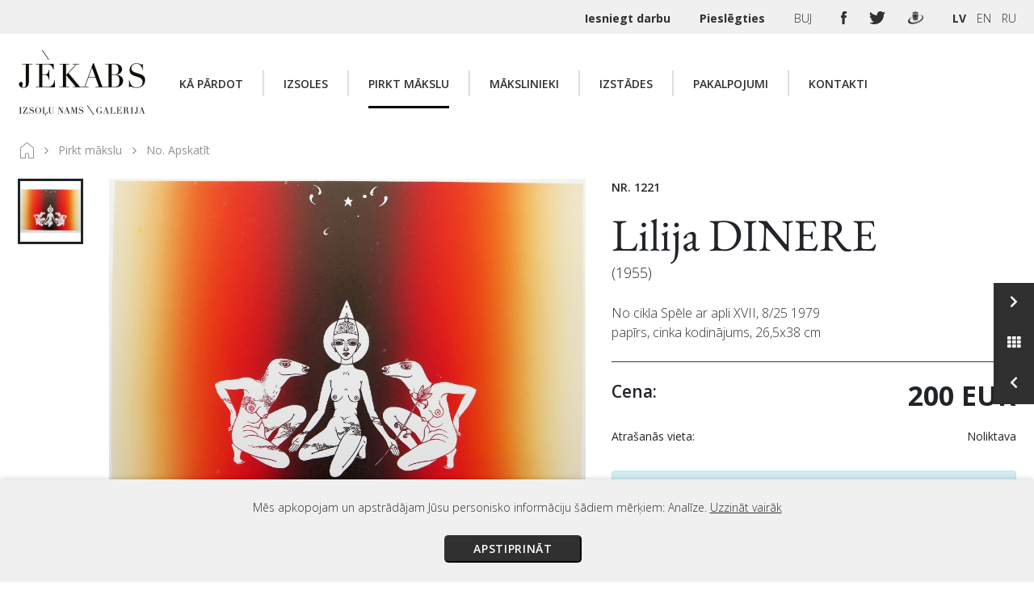

--- FILE ---
content_type: text/html; charset=UTF-8
request_url: https://paintings.lv/paintings-for-sale/view/1221
body_size: 13572
content:
<!DOCTYPE html>
<html style="height: auto;">
    <head>
        <meta charset="utf-8">
        <meta name="description" lang="en" content="Izsoļu nams/galerija Jēkabs. Outstanding works of art">
        <meta name="description" lang="lv" content="Izsoļu nams/galerija Jēkabs. Izcili mākslas darbi">
        <meta name="description" lang="ru" content="Izsoļu nams/galerija Jēkabs. Выдающиеся произведения искусства">
        <title>Izsoļu nams/galerija Jēkabs. Izcili mākslas darbi.</title>        
        <meta name="viewport" content="width&#x3D;device-width,&#x20;initial-scale&#x3D;1,&#x20;maximum-scale&#x3D;1,&#x20;user-scalable&#x3D;no">
<meta http-equiv="X-UA-Compatible" content="IE&#x3D;edge">
        <!-- Le styles -->
        <link rel="stylesheet" href="/css/vendor/bootstrap.min.css">
        <link rel="stylesheet" href="/adminlte/plugins/fontawesome-free/css/all.min.css">
                <link href="https://fonts.googleapis.com/css2?family=EB+Garamond&family=Open+Sans:wght@300;400;600;700&display=swap" rel="stylesheet">
        <link href="https://cdn.jsdelivr.net/npm/select2@4.1.0-beta.1/dist/css/select2.min.css" rel="stylesheet" />
        
        <link href="&#x2F;assets&#x2F;base_css.1747732396.css" media="screen" rel="stylesheet" type="text&#x2F;css">
<link href="&#x2F;favicon.ico" rel="shortcut&#x20;icon" type="image&#x2F;vnd.microsoft.icon">
        <script  src="&#x2F;js&#x2F;vendor&#x2F;jquery-3.5.1.min.js"></script>
<script  src="&#x2F;js&#x2F;vendor&#x2F;jquery-ui.min.js"></script>
<script  src="&#x2F;js&#x2F;vendor&#x2F;jquery.inputmask.bundle.min.js"></script>
<script  src="&#x2F;js&#x2F;popper.min.js"></script>
<script  src="&#x2F;js&#x2F;vendor&#x2F;socket.io.js"></script>
<script  src="&#x2F;js&#x2F;vendor&#x2F;bootstrap4.1.min.js"></script>
<script  src="&#x2F;js&#x2F;di-bootstrap-alerts-v.1.0.js"></script>        <script src="https://cdn.jsdelivr.net/npm/select2@4.1.0-beta.1/dist/js/select2.min.js"></script>
    </head>

    <body>
        <div class="top-header">
    <div class="container">
        <ul class="top-header-list">
            
                            
            
            <li>
                <a class="bold" href="/submit-artwork">
                    Iesniegt darbu                </a>
            </li>
                            <li>
                                                                <a class="bold" href="/user/login?redirect=%252Fpaintings-for-sale%252Fview%252F1221&isUrl=1">
                        Pieslēgties                    </a>
                </li>
                        <li class="hide-tablet hide-mobile">
                <a href="/faq">
                    BUJ                </a>
            </li>
            
            <li class="hide-mobile">
                <a target="_blank"  class="top-social-link" href="https://www.facebook.com/GalerijaJekabs/">
                    <img src="/img/facebook.png" alt="F"/>
                </a>
                <a target="_blank" class="top-social-link" href="https://www.twitter.com/galerijajekabs">
                    <img src="/img/twitter.png" alt="T"/>
                </a>                
                <a target="_blank" class="top-social-link" href="https://www.draugiem.lv/galerijajekabs/">
                    <img src="/img/draugiem.png" alt="D"/>
                </a>                
            </li>
            <li>
                <!-- Get Session locale -->

<a href="/change-language/lv_LV" class="language-switcher active_language" data-text="LV">LV</a>
<a href="/change-language/en_US" class="language-switcher " data-text="EN">EN</a>
<a href="/change-language/ru_RU" class="language-switcher " data-text="RU">RU</a>
              
            </li>            
        </ul>
    </div>
</div>                

<div>
    <div class="container">
        <nav class="navbar paintings-navbar navbar-expand-xl">
            <a class="navbar-brand" href="/">
                <img src="/img/brand-logo.png" alt="Home"/>
            </a>

            <button class="navbar-toggler" type="button" data-toggle="collapse" data-target="#navbarSupportedContent" aria-controls="navbarSupportedContent" aria-expanded="false" aria-label="Toggle navigation">
                <span class="navbar-toggler-icon">
                    <i class="fas fa-bars"></i>
                </span>
            </button>

            <div class="collapse navbar-collapse" id="navbarSupportedContent">
                <ul class="navbar-nav mr-0 large-screen-navigation">
                                        
                                                                                                                    
                                                                                                        
                                    <li class="nav-item ">
                                        <a class="nav-link" href="/submit-artwork">
                                            Kā pārdot                                        </a>
                                    </li>
                                    
                                                                                                                                                            
                                        
                                                                                                                    
                                                                                                                            
                                    <li class="nav-item dropdown  ">
                                        <a class="nav-link" href="/auctions/view" id="navbarDropdown" aria-haspopup="true" aria-expanded="false">
                                                                                            Izsoles                                                                                    </a>

                                        
                                                                                    
                                                                                    
                                                            
                                            <div class="dropdown-extender dropdown"></div>
                                            <div class="dropdown-menu" aria-labelledby="navbarDropdown">
                                                                                                    
                                                                                                                                                                                                                                                                        
                                                        <a class="dropdown-item " href="/auctions/calendar">
                                                                                                                        Izsoļu kalendārs                                                                                                                    </a>
                                                                                                                                                                                                                                                                                                                                                                                    
                                                        <a class="dropdown-item " href="/auctions/archive/calendar">
                                                                                                                        Izsoļu arhīvs                                                                                                                    </a>
                                                                                                                                                                                                                                                                                                                                                                                    
                                                        <a class="dropdown-item " href="/auctions/how-to-sell">
                                                                                                                        Kā pārdot                                                                                                                    </a>
                                                                                                                                                                                                                                                                                                                                                                                    
                                                        <a class="dropdown-item " href="/auctions/how-to-buy">
                                                                                                                        Kā piedalīties                                                                                                                    </a>
                                                                                                                                                                                                                                                                                                                                                                                    
                                                        <a class="dropdown-item " href="/auctions/rules">
                                                                                                                        Noteikumi                                                                                                                    </a>
                                                                                                                                                                                                                                                                                                                                                                                                                                                                </div>
                                                                            </li>
                                    
                                                                                                                                                            
                                        
                                                                                                                    
                                                                                                                            
                                    <li class="nav-item dropdown  active ">
                                        <a class="nav-link" href="/paintings-for-sale/list" id="navbarDropdown" aria-haspopup="true" aria-expanded="false">
                                                                                            Pirkt mākslu                                                                                    </a>

                                        
                                                                                    
                                                                                    
                                                            
                                            <div class="dropdown-extender dropdown"></div>
                                            <div class="dropdown-menu" aria-labelledby="navbarDropdown">
                                                                                                    
                                                                                                                                                                                                                                                                        
                                                        <a class="dropdown-item " href="/paintings-for-sale/how-to-buy">
                                                                                                                        Kā nopirkt                                                                                                                    </a>
                                                                                                                                                                                                                                                                                                                                                                                    
                                                        <a class="dropdown-item " href="/paintings-for-sale/how-to-sell">
                                                                                                                        Kā pārdot                                                                                                                    </a>
                                                                                                                                                                                                                                                                                                                                                                                    
                                                        <a class="dropdown-item " href="/shop/rules">
                                                                                                                        Noteikumi                                                                                                                    </a>
                                                                                                                                                                                                                                                                                                                                                                                                                                                                </div>
                                                                            </li>
                                    
                                                                                                                                                            
                                        
                                                            
                                        
                                                                                                                    
                                                                                                                            
                                    <li class="nav-item dropdown  ">
                                        <a class="nav-link" href="/artists/list" id="navbarDropdown" aria-haspopup="true" aria-expanded="false">
                                                                                            Mākslinieki                                                                                    </a>

                                        
                                                                            </li>
                                    
                                                                                                                                                            
                                        
                                                                                                                    
                                                                                                                            
                                    <li class="nav-item dropdown  ">
                                        <a class="nav-link" href="/exhibitions/view/" id="navbarDropdown" aria-haspopup="true" aria-expanded="false">
                                                                                            Izstādes                                                                                    </a>

                                        
                                                                                    
                                                                                    
                                                            
                                            <div class="dropdown-extender dropdown"></div>
                                            <div class="dropdown-menu" aria-labelledby="navbarDropdown">
                                                                                                    
                                                                                                                                                                                                                                                                        
                                                        <a class="dropdown-item " href="/exhibitions/calendar">
                                                                                                                        Izstāžu kalendārs                                                                                                                    </a>
                                                                                                                                                                                                                                                                                                                                                                                                                                                                                        
                                                        <a class="dropdown-item " href="/exhibitions/archive/list">
                                                                                                                        Izstāžu arhīvs                                                                                                                    </a>
                                                                                                                                                                                                                                                        </div>
                                                                            </li>
                                    
                                                                                                                                                            
                                        
                                                                                                                    
                                                                                                        
                                    <li class="nav-item ">
                                        <a class="nav-link" href="/services">
                                            Pakalpojumi                                        </a>
                                    </li>
                                    
                                                                                                                                                            
                                        
                                                                                                                    
                                                                                                        
                                    <li class="nav-item ">
                                        <a class="nav-link" href="/contacts">
                                            Kontakti                                        </a>
                                    </li>
                                    
                                                                                                                                                            
                                        
                                                                                                                
                                        
                                                            
                                        
                                                            
                                        
                                                            
                                        
                                                            
                                        
                                                            
                       
                </ul>
                
                <div class="small-screen-navigation">
                    <div class="mobile-soc-links">
                        <a target="_blank"  class="top-social-link" href="https://www.facebook.com/GalerijaJekabs/">
                            <img src="/img/facebook.png" alt="F"/>
                        </a>
                        <a target="_blank" class="top-social-link" href="https://www.twitter.com/galerijajekabs">
                            <img src="/img/twitter.png" alt="T"/>
                        </a>                
                        <a target="_blank" class="top-social-link" href="https://www.draugiem.lv/galerijajekabs/">
                            <img src="/img/draugiem.png" alt="D"/>
                        </a>                          
                    </div>
                    
                    <div class="mobile-nav-content">
                        <div class="mobile-menu-item "><a class="mobile-menu-link single-mob-link" href="/submit-artwork">Kā pārdot</a></div><div class="mobile-menu-item "><a class="mobile-menu-link multiple-mob-link" href="/auctions/view">Izsoles</a><a class="mobile-menu-toggler" data-toggle="collapse" href="#collapse2" role="button" aria-expanded="false" aria-controls="collapseExample""><img class="filter-dropdown-arrow" src="/img/filter-dropdown-arrow.png"/></a><div class="collapse mobile-nav-subpages" id="collapse2"><a class="mobile-submenu-link " href="/auctions/calendar">Izsoļu kalendārs</a><a class="mobile-submenu-link " href="/auctions/archive/calendar">Izsoļu arhīvs</a><a class="mobile-submenu-link " href="/auctions/how-to-sell">Kā pārdot</a><a class="mobile-submenu-link " href="/auctions/how-to-buy">Kā piedalīties</a><a class="mobile-submenu-link " href="/auctions/rules">Noteikumi</a></div></div><div class="mobile-menu-item  active"><a class="mobile-menu-link multiple-mob-link" href="/paintings-for-sale/list">Pirkt mākslu</a><a class="mobile-menu-toggler" data-toggle="collapse" href="#collapse3" role="button" aria-expanded="false" aria-controls="collapseExample""><img class="filter-dropdown-arrow" src="/img/filter-dropdown-arrow.png"/></a><div class="collapse mobile-nav-subpages" id="collapse3"><a class="mobile-submenu-link " href="/paintings-for-sale/how-to-buy">Kā nopirkt</a><a class="mobile-submenu-link " href="/paintings-for-sale/how-to-sell">Kā pārdot</a><a class="mobile-submenu-link " href="/shop/rules">Noteikumi</a></div></div><div class="mobile-menu-item "><a class="mobile-menu-link multiple-mob-link" href="/artists/list">Mākslinieki</a></div><div class="mobile-menu-item "><a class="mobile-menu-link multiple-mob-link" href="/exhibitions/view/">Izstādes</a><a class="mobile-menu-toggler" data-toggle="collapse" href="#collapse6" role="button" aria-expanded="false" aria-controls="collapseExample""><img class="filter-dropdown-arrow" src="/img/filter-dropdown-arrow.png"/></a><div class="collapse mobile-nav-subpages" id="collapse6"><a class="mobile-submenu-link " href="/exhibitions/calendar">Izstāžu kalendārs</a><a class="mobile-submenu-link " href="/exhibitions/archive/list">Izstāžu arhīvs</a></div></div><div class="mobile-menu-item "><a class="mobile-menu-link single-mob-link" href="/services">Pakalpojumi</a></div><div class="mobile-menu-item "><a class="mobile-menu-link single-mob-link" href="/contacts">Kontakti</a></div>                        <div class="mobile-menu-item mmi-faq">
                            <a class="mobile-menu-link multiple-mob-link" href="/faq">BUJ</a>
                            <a class="mobile-menu-toggler" data-toggle="collapse" href="#collapse98" role="button" aria-expanded="false" aria-controls="collapseExample" "="">
                        </div>
                    </div>
                    
                    
                    <div class="mobile-nav-login">
                                                                            <a href="/user/login?redirect=%252Fpaintings-for-sale%252Fview%252F1221&isUrl=1" class="black-button">
                                Pieslēgties                            </a>
                                        
                    </div>
                </div>                
            </div>
        </nav>
    </div>
</div>

<script>
 
if (window.location.pathname == '/faq') {
    $(".mmi-faq").addClass("active");
}
</script>        
        <div class="container">

    <div class="row mb-2">
        
                    <div class="col-sm-12">
                <ol class="breadcrumb public-breadcrumb-list bg-transparent pl-0 pr-0 pb-0">
                     <li class="breadcrumb-item">
                         <a href="/">
                             <img class="align-middle" src="/img/home icon.svg" alt="home">
                         </a>
                     </li>

                                                                        
                            <li class="breadcrumb-item">
                                                                    <a href="/paintings-for-sale/list">Pirkt mākslu</a>
                                                            </li>
                                                                                                
                            <li class="breadcrumb-item">
                                                                    <span>No. Apskatīt</span>
                                                            </li>
                                                            </ol>
            </div>
        <!--        <div class="col-sm-12">
            <h1></h1>
        </div>-->
    </div>
    
</div>        

        <div class="paintings-content-wrapper">
                        
    
<div class="obj_nav_container">
    <div class="obj_nav_button_container">


        <div id="obj_next_link">        
                <div class="obj_nav"  data-direction="next">
                <div class="obj_nav_link">
                    <a href="/paintings-for-sale/view/1222"> 
                        <i class="fas fa-chevron-right"></i> 
                    </a>
                </div>
            </div>
        </div>
        
        <div id="obj_next_link_content" class="d-none">
            <div class="objectnav_link">
                <div class="objectnav_link_img">
                    <div class="objectnav_link_img_inner">
                        <img src="/dividocuments/thumbnails/size1/items/16919_0_1613566499.jpg" alt="lot picture"/>  
                    </div>        
                </div>
                <div class="objectnav_link_texts">
                    <div class="objectnav_link_title">
                         Lilija DINERE (1955)                    </div>
                    <div class="objectnav_link_description">
                        No cikla Spēle ar apli XII                    </div>                    
                </div>
            </div>
        </div>  
        
        
        <div id="obj_home_link">
            <div class="obj_nav"  data-direction="home">
                <div class="obj_nav_link">
                    <a href="/paintings-for-sale/list"> 
                        <i class="fas fa-th"></i> 
                    </a>
                </div>
            </div>
        </div>
        
        <div id="obj_home_link_content" class="d-none">
            <div class="objectnav_link">
                <div class="homeTitle">
                    Visas gleznas pārdošanā                </div>
            </div>        
        </div>
        
        <div id="obj_prev_link">
            <div class="obj_nav" data-direction="prev">
                <div class="obj_nav_link">
                    <a href="/paintings-for-sale/view/1220"> 
                        <i class="fas fa-chevron-left"></i> 
                    </a>
                </div>
            </div>
        </div>
        
        <div id="obj_prev_link_content" class="d-none">
            <div class="objectnav_link">
                <div class="objectnav_link_img">
                    <div class="objectnav_link_img_inner">
                        <img src="/dividocuments/thumbnails/size1/items/943_1386210203.jpg" alt="lot picture"/>  
                    </div>        
                </div>
                <div class="objectnav_link_texts">
                    <div class="objectnav_link_title">
                         Arvīds EGLE (1905 - 1977)                    </div>
                    <div class="objectnav_link_description">
                        Vasarā pie Salacas                    </div>                    
                </div>
            </div>
        </div>                
    </div>
</div>

<script type="text/javascript">
    var objectNavTooltipTemplate = '<div class="tooltip objectnavtooltip" role="tooltip"><div class="tooltip-inner"></div></div>';
    var objectNavTooltipTemplateHome = '<div class="tooltip objectnavtooltiphome" role="tooltip"><div class="tooltip-inner"></div></div>';        
    
    $(document).ready(function () {
        if($(window).width() > 575) {
            $('#obj_prev_link').tooltip({
                html: true,
                title: $('#obj_prev_link_content').html(),
                trigger : 'hover',
                placement: 'left',
                template: objectNavTooltipTemplate,
            });

            $('#obj_next_link').tooltip({
                html: true,
                title: $('#obj_next_link_content').html(),
                trigger : 'hover',
                placement: 'left',
                template: objectNavTooltipTemplate,
            });        

            $('#obj_home_link').tooltip({
                html: true,
                title: $('#obj_home_link_content').html(),
                trigger : 'hover',
                placement: 'left',
                template: objectNavTooltipTemplateHome,
            });
        }
        else {
            $('#obj_prev_link').tooltip({
                html: true,
                title: $('#obj_prev_link_content').html(),
                trigger : 'hover',
                placement: 'top',
                template: objectNavTooltipTemplate,
            });

            $('#obj_next_link').tooltip({
                html: true,
                title: $('#obj_next_link_content').html(),
                trigger : 'hover',
                placement: 'top',
                template: objectNavTooltipTemplate,
            });        

            $('#obj_home_link').tooltip({
                html: true,
                title: $('#obj_home_link_content').html(),
                trigger : 'hover',
                placement: 'top',
                template: objectNavTooltipTemplateHome,
            });            
        } 
    });    
</script>


<div class="container paintings-for-sale-view">
    <div class="pb-md-60 mb-16">
        <div class="mb-2">
            <script src="/js/panzoom.js"></script>


 
    <div class="d-flex gallery-wrapper">
        <div class="gallery-thumbnai-list">
                         
                                            <div class="image-gallery-container img-gallery-selected">
                    <img src="/dividocuments/thumbnails/size1/items/16921_0_1613566770.jpg" data-file-name="16921_0_1613566770.jpg" alt="lot picture"/>
                </div>
                                                    </div>
        <div class="items-gallery-display">
            <div id="a-left">
                <i class="fas fa-chevron-left"></i>
            </div>
            <img id="gallery-display-img" src="/dividocuments/file/items/16921_0_1613566770.jpg" data-file-name="16921_0_1613566770.jpg" alt="lot picture"/> 
            <div id="a-right">
                <i class="fas fa-chevron-right"></i>
            </div>
        </div>
    </div>

<head>
    <!-- You can use Open Graph tags to customize link previews.
    Learn more: https://developers.facebook.com/docs/sharing/webmasters -->
    <meta property="og:url"           content="https://www.your-domain.com/your-page.html" />
    <meta property="og:type"          content="website" />
    <meta property="og:title"         content="Your Website Title" />
    <meta property="og:description"   content="Your description" />
    <meta property="og:image"         content="https://www.your-domain.com/path/image.jpg" />
</head>

<div class="d-lg-flex justify-content-center align-items-center share-item">
    </div>
<div class="gallery-item-indicator-wrapper">
    <ul class="gallery-item-indicators">
                        <li class="indicator-dot active"></li>
            </ul>
</div>


<div id="panzoom-modal" class="modal img-gallery-modal">
    <span class="modal-close"></span>
    <!-- Modal Content (The Image) -->
    <div class="panzoom-parent">
        <div class="panzoom modal-content-1" id="panzoom-element">
            <img class="modal-content-1" id="img01">
        </div>
        <div class="panzoom-control-box">
        <button id="minus" ></button>
        <input id="range" type="range" min="0.4" step="0.1" value="1" max="1.4">
        <button id="plus" ></button>
    </div>
    </div>
</div>

<script>
var imageArray = ["%%%dividocuments%%%file%%%items%%%16921_0_1613566770.jpg"];   
for(var i=0; i < imageArray.length; i++) {
 imageArray[i] = imageArray[i].replace(/###/g, "/");
 imageArray[i] = imageArray[i].replace(/%%%/g, String.fromCharCode(92));
}

console.log(JSON.stringify(imageArray));
if (imageArray.length <2) {
    $('#a-left').hide();
    $('#a-right').hide();
    $('.indicator-dot').hide();
    
}

// selects or de-selects clicked element
 $(document).ready(function(){
    imgThumbList = $('.image-gallery-container');
    $(imgThumbList).each(function(){
        $(this).on('click', this, changeActiveThumbnail);
    });

    indicatorList = $('.indicator-dot');
    $(indicatorList).each(function(){
        $(this).on('click', this, changeActiveIndicator);
    });
    
//operates carousel arrows

$('#a-left').click(function(){
    attr = $('#gallery-display-img').attr("src");
    var imgNo = imageArray.indexOf(attr);
    
    if(imgNo == 0){ 
        var prevImg = imageArray.length - 1;
    } else {
    var prevImg = imgNo - 1;
    }
    
    $('#gallery-display-img').attr('src',imageArray[prevImg]);
    
    $(indicatorList).each(function(){ $(this).removeClass('active'); });    
    $( ".gallery-item-indicators li" ).eq( prevImg ).addClass("active");

});

$('#a-right').click(function(){
    attr = $('#gallery-display-img').attr("src");

    var imgNo = imageArray.indexOf(attr);
    
    if(imgNo == (imageArray.length - 1)){ 
        var nextImg = 0;
    } else {
    var nextImg = imgNo + 1;
    }    
    $('#gallery-display-img').attr('src', imageArray[nextImg]);
    
    $(indicatorList).each(function(){ $(this).removeClass('active'); });    
    $( ".gallery-item-indicators li" ).eq( nextImg ).addClass("active");
});
    
});



function changeActiveThumbnail(){
    var selectedElement = $('.img-gallery-selected'); //selected by default when page loads

    var clickedImage = $(this).find('img');
    var displayImage = $('.items-gallery-display img');

    if(clickedImage.data('fileName') !== displayImage.data('fileName')){
        //unselect current selected element
        selectedElement.removeClass('img-gallery-selected');
        selectedElement.addClass('img-gallery-non-selected');

        //selecting clicked element
        $(this).addClass('img-gallery-selected');
        $(this).removeClass('img-gallery-non-selected');

        //changing display element src to the correct index url
        displayImage.attr('src', imageArray[$(this).index()]);
        displayImage.data('fileName', clickedImage.data('fileName'));

        //click matching inidicatorList element with same index as "this" element
        $(indicatorList[$(this).index()]).click();
    }
}

/**
 * Change clicked indicator class to .active and click imgList[indicatorIndex] element
 */
function changeActiveIndicator(){
    $(indicatorList).each(function(){ $(this).removeClass('active'); });
    if(!$(this).hasClass('active')){ $(this).addClass("active"); }
    //click matching imgthumbList element with same index as "this" element
    $(imgThumbList[$(this).index()]).click();
}
</script>
<script>
//Panzoom modal image

// I. Modal
var modal = document.getElementById("panzoom-modal");

// Get the image and insert it inside the modal
var img = document.getElementById("gallery-display-img");
var modalImg = document.getElementById("img01");
if(img !== null){
    img.onclick = function(){
        modal.style.display = "block";
        modalImg.src = this.src;
    };
}

// Get the <span> element that closes the modal
var span = document.getElementsByClassName("modal-close")[0];

// When the user clicks on <span> (x), close the modal
span.onclick = function() {
  modal.style.display = "none";
}

// II. Panzoom
const elem = document.getElementById('panzoom-element');
    const zoomInButton = document.getElementById('plus');
    const zoomOutButton = document.getElementById('minus');
    var rangeZoom = document.getElementById('range');
    const panzoom = Panzoom(elem);
    const parent = elem.parentElement;
    
// parent.addEventListener('wheel', panzoom.zoomWithWheel); 

// III. range input
var currentPositionTracker = parseInt(rangeZoom.value);

$(zoomOutButton).click(function(event) {
    zoom('out');
});

$(zoomInButton).click(function(event) {      
    zoom('in');
});

$(rangeZoom).change(function(event) {      
    var newRangeValue = rangeZoom.value;

    var direction = currentPositionTracker < newRangeValue ? 'in' : 'out';
    var difference = Math.abs(round((currentPositionTracker - newRangeValue), 1)); 
    var differenceInUnits = round((difference / 0.1), 0);
    
    zoom(direction, differenceInUnits, false);
        
});

function zoom(direction, amountOfSteps = 1, plusMinus = true) {
    var step = 0.1;
    
    // '+' and '-' goes here
    if(plusMinus){ 
        if (direction === "out" && currentPositionTracker > 0.4) {
            panzoom.zoomOut();
        } else if(direction === "in" && currentPositionTracker < 1.4) {
            panzoom.zoomIn();
        }

    // input type=range goes here 
    }else{                    
        for($i=0; $i < amountOfSteps; $i++){
            if(direction === 'in'){
               panzoom.zoomIn(); 
            }else{
               panzoom.zoomOut();
            }
        }
    }
    
    //updating tracker
    if (direction === "out" && currentPositionTracker > 0.4) {
        currentPositionTracker = round((currentPositionTracker - (step * amountOfSteps)), 1); 
    } else if(direction === "in" && currentPositionTracker < 1.4) {
        currentPositionTracker = round((currentPositionTracker + (step * amountOfSteps)), 1);   
    }
     
    if(plusMinus){
        rangeZoom.value = currentPositionTracker;
    }
};


function round(value, precision) {
    var multiplier = Math.pow(10, precision || 0);
    return Math.round(value * multiplier) / multiplier;
}

</script>        </div>
        <div class="w-100 d-inline-block">
            <div class="font-14 font-weight-semibold lot-nr">NR. 1221                            </div>
            
            <h1 class="mb-0 artist-name d-inline-tablet">
                                    Lilija DINERE                                 
            </h1>
            <div class="font-18 d-inline-tablet" >(1955)</div>
            <p class="painting-view-desc-paragraph font-16 border-bottom border-dark mb-0">
                No cikla Spēle ar apli XVII, 8/25  1979<br>
                papīrs, cinka kodinājums, 26,5x38 cm               
            </p>

                        
            <div class="row mt-5 mt-sm-0 shop-view-price-row">
                <div class="col-4">
                    <div class="price-container">
                        <h3>Cena:</h3>
                    </div>
                </div>
                <div class="col-8">
                    <div class="font-weight-semibold text-uppercase selling-price float-right">
                                                        
                                <b class="font-weight-bold addBasketPriceBlock">
                                    200 EUR
                                </b>  
                              
                                            </div>
                </div>
                <div class="col-4">
                    <div class="small-text">Atrašanās vieta:</div>
                </div>
                <div class="col-8">
                    <div class="small-text float-right">Noliktava</div>
                </div>
            </div>
                            <div class="alert alert-info mb-2">
                    Lai tiešsaistē iegādātos mākslas darbus ir nepieciešams pieslēgties.                </div>
                                                                    
                                    <a href="/paintings-for-sale/add-to-basket/1221" data-role="add-to-bag" class="btn-block black-button text-center ask-question-btn">Pievienot grozam</a>
                              
                        <a href="#" id="askQuestion" class="btn-block black-button text-center ask-question-btn">Uzdot jautājumu</a>
                
            <!-- Trigger modal example button-->
<!--<a href="#" id="askQuestion" class="btn-block black-button text-center ask-question-btn"></a>-->

<!-- Modal -->
<div class="ask-question-modal">
    <div class="modal fade" id="exampleModalCenter" tabindex="-1" role="dialog" aria-labelledby="exampleModalCenterTitle" aria-hidden="true">
        <div class="modal-dialog modal-dialog-centered" role="document">
            <div class="modal-content">
                <div class="modal-header">
                    <img class="ask-q-logo" src="/img/brand-logo.png" alt="Home">

                    <button type="button" class="close" data-dismiss="modal" aria-label="Close">
                        <span aria-hidden="true">&times;</span>
                    </button>
                </div>
                <div class="modal-body">
                                                                                <div class="container">
                        <div class="ask-question-box">
                            <div class="row">
                                <div class="col-12">
                                    <div class="mb-24 text-center">
                                        <h1>Uzdot jautājumu</h1>
                                    </div>
                                    <form method="POST" id="questionForm" action="&#x2F;askQuestion">                                    <input type="hidden" name="shopItemId" id="shopItemId" value="1221">                                    <input type="hidden" name="sourceClass" id="sourceClass" value="Shop&#x5C;Model&#x5C;ShopItem">                                    <input type="hidden" name="csrf" value="b0d6e849225246bb716860607097a676-b24d53a0772f6e781c3f95fd83ee354a">
                                    <div class="pb-2">
                                        <div class="form-group"><div class="multi-checkbox-container"><label class="label" for="type"><span class="label-text">Vēlos <span class="text-danger">*</span></span><span class="label-text-hidden">&nbsp;</span></label><div class="multi-select-options "><div class="form-check"><label class="form-check-label" iegādāties šo darbu"><span class="checkbox-label">iegādāties šo darbu</span><input class="form-check-input" type="checkbox" name="type[]" value="1"><span class="checkmark"></span></label></div><div class="form-check"><label class="form-check-label" apskatīt gleznu galerijā"><span class="checkbox-label">apskatīt gleznu galerijā</span><input class="form-check-input" type="checkbox" name="type[]" value="2"><span class="checkmark"></span></label></div><div class="form-check"><label class="form-check-label" noskaidrot cenu"><span class="checkbox-label">noskaidrot cenu</span><input class="form-check-input" type="checkbox" name="type[]" value="3"><span class="checkmark"></span></label></div><div class="form-check"><label class="form-check-label" cits"><span class="checkbox-label">cits</span><input class="form-check-input" type="checkbox" name="type[]" value="4"><span class="checkmark"></span></label></div></div></div></div>                                    </div>
                                    <div class="form-group"><div class="input-container "><label class="label-hidden" for="message"><span class="label-text">Ziņa</span><span class="label-text-hidden">&nbsp;</span></label><textarea class="form-control" id="message" " name="message" placeholder="Ziņa" data-placeholder=""></textarea></div></div>                                    <div class="form-group"><div class="input-container "><label class="label-hidden" for="email"><span class="label-text">E-pasts <span class="text-danger">*</span></span><span class="label-text-hidden">&nbsp;</span></label><input type="text" name="email" id="Email" class="form-control" placeholder="E-pasts&#x20;&#x2A;" data-placeholder="" value=""></div></div>                                    <div class="row pb-0">
                                        <div class="col-6">
                                            <div class="form-group"><div class="input-container "><label class="label-hidden" for="name"><span class="label-text">Vārds</span><span class="label-text-hidden">&nbsp;</span></label><input type="text" name="name" id="name" class="form-control" placeholder="V&#x0101;rds" data-placeholder="" value=""></div></div>                                        </div>
                                        <div class="col-6">
                                            <div class="form-group"><div class="input-container "><label class="label-hidden" for="phone"><span class="label-text">Telefons <span class="text-danger">*</span></span><span class="label-text-hidden">&nbsp;</span></label><input type="tel" name="phone" id="Phone" class="form-control" placeholder="Telefons&#x20;&#x2A;" data-placeholder="" value=""></div></div>                                        </div>
                                    </div>
                                    <div class="small-text">
                                        <div class="font-weight-light" style="color: grey">
                                            <div class="mb-8">
                                                <span class="font-14">* Obligāti aizpildāmie lauki</span>
                                            </div>
                                        </div>
                                    </div>
                                    
                                    
                                    
                                    <div id="form-captcha-field" class="form-group contacts-form-recaptcha" data-validcaptcha="true">
                                        <script type="text/javascript" src="https://www.google.com/recaptcha/api.js" async defer></script>
<div class="g-recaptcha" data-sitekey="6LfgfQcaAAAAABRQcyOpdHhKr19e7meP9pJXYk-l" data-theme="light" data-type="image" data-size="normal"></div>                                    </div>
                                    
                                    &nbsp;

                                                                            <div class="rules">
                                            <div class="form-group"><div class="form-check"><input type="hidden" name="rules" value="0"><label class="form-check-label " for="rules"><span class="checkbox-label">Iepazinos un piekrītu noteikumiem</span><input class="form-check-input" type="checkbox" name="rules" value="1" id="rules"><span class="checkmark"></span></label></div></div>                                        </div>
                                                                        
                                                                        
                                    &nbsp;
                                    <button type="submit" name="submit" class="text-uppercase" id="contactSubmit" value="">Nosūtīt</button>                                    </form>                                </div>
                            </div>
                        </div>
                    </div>
                </div>
            </div>
        </div>
    </div>
    <div class="modal fade" id="okModal" tabindex="-1" role="dialog" aria-labelledby="exampleModalCenterTitle" aria-hidden="true">
        <div class="modal-dialog modal-dialog-centered" role="document">
            <div class="modal-content">
                <div class="modal-header">
                    <img class="ask-q-logo" src="/img/brand-logo.png" alt="Home">
                    <button type="button" class="close" data-dismiss="modal" aria-label="Close">
                        <span aria-hidden="true">&times;</span>
                    </button>
                </div>
                <div class="modal-body">
                    <div class="container">
                        <div class="ask-question-box">
                            <div class="row justify-content-center">
                                <div class="col-12 col-md-6">
                                    <div>
                                        <div class="mb-24 text-center">
                                    Paldies! Jūsu ziņa veiksmīgi nosūtīta. Mēs ar jums sazināsimies vienas dienas laikā.                                        </div>
                                    </div>
                                    <button type="button" class="btn-block black-button text-center mt-3 pt-0" data-dismiss="modal" aria-label="Close">
                                    Aizvērt                                    </button>
                                </div>

                            </div>
                        </div>
                    </div>
                </div>
            </div>
        </div>
    </div>
</div>

<script>
    $(document).ready(function () {
        $(function(){
            $('.checkmark, .checkbox-label').click(function() {
                $(this).toggleClass('changed')
            }); 
    });
        
    $('#askQuestion').click(function () {
        $('#exampleModalCenter').modal();
        $('.multi-checkbox-container').removeClass('input-container error');
        $('.input-container').removeClass('error');
        $(".aq-alert-danger").css("display", "none");
        $('.multi-select-options span').removeClass('changed');
    });
    
    $("#questionForm").submit(function (e) {
        e.preventDefault();
        
        /*
        if(grecaptcha.getResponse() == "") {
            e.preventDefault();
            alert("You can't proceed!");
        } else {
            alert("Thank you");
        }        
        */
       
        
        let form = $(this);
        let url = form.attr('action');
        let emailPhoneErr = "";
        $.ajax({
            type: "POST",
            url: url,
            data: form.serialize(),
            success: function (data) {
                if('OK' == data.result){
                    $('#exampleModalCenter').modal('hide');
                    $('#exampleModalCenter form [name="type[]"]').prop('checked', false);
                    $('#exampleModalCenter form [name="message"]').val('');
                    $('#okModal').modal('show');
                }
                else{
                    grecaptcha.reset();
                    $.each(data.messages, function( index, value ) {
                        if(index == 'recaptcha') {
                            var recaptchaframe = $('#form-captcha-field iframe');
                            $($(recaptchaframe)[0]).attr('frameborder', 1);
                            $($(recaptchaframe)[0]).attr('style', "border-color:#D33A42; border-style: solid;");
                        }
                        else {
                            $.each(value, function( name, message ) {
                                if(!$('#'+index).hasClass('is-invalid')){
                                    $('#'+index).addClass('is-invalid');
                                    $('#'+index).parent().addClass('error');
                                    $(".form-check-input.is-invalid").parents().eq(2).addClass('input-container error');
                                }
                            });
                        }
                    });                                                    
                }
                
                if($('#Phone').val() == '' && $('#Email').val() == ''){
                   $('#Phone').parent().addClass('error');
                   $('#Email').parent().addClass('error');
                   emailPhoneErr = ". Jānorāda e-pasts vai tālruņa numurs"
                } else {
                   $('#Phone').parent().removeClass('error');
                   $('#Email').parent().removeClass('error');
                }
                    
                $(".aq-alert-danger").css("display", "none");
                $('#contactSubmit').after('<div class="alert alert-danger mt-2 aq-alert-danger"><img src="/img/warning.svg" alt="error checkmark" width="16" height="16"><span class="ml-2">Iesniegtajā veidlapā ir kļūdas'+emailPhoneErr+'</span></div>');
                $(".close").css("margin-top", "78px");
                                        
                if ($('#message').val() == '') {
                    $(this).addClass('is-invalid');
                    $('#message').parent().addClass('error');
                } else {
                    $(this).removeClass('is-invalid');
                    $('#message').parent().removeClass('error');
                }
                    
                if (!$(".multi-select-options .checkmark, .multi-select-options .checkbox-label").hasClass("changed")) {
                    $('.multi-checkbox-container').addClass('input-container error');
                } else {
                    $('.multi-checkbox-container').removeClass('input-container error');
                }
                    
                if (!$(".rules .checkmark").hasClass("changed")) {                        
                    $('.rules .form-group').addClass('input-container error');
                }else {
                    $('.rules .form-group').removeClass('input-container error');
                }
                    
                if ($('#name').val()) {
                    $('#name').removeClass('is-invalid');
                    $('#name').parent().removeClass('error');
                }
            }
        });
        
    });
});
    
</script>            <!--
            <div class="d-lg-none d-flex justify-content-center align-items-center d-none">
                <a data-toggle="dropdown" href="#shareItem" role="button" aria-haspopup="true" aria-expanded="false" class="mt-2 text-uppercase font-weight-semibold text-dark font-14" style="color: #939393;">
    <img style="margin-top: -4px;" class="mr-2" src="/img/icon-share.svg" alt="share icon">
    Dalīties</a>

<div class="dropdown-menu" aria-labelledby="shareItem">
    <div class="share-dropdown-title-row font-16 bold mb-24">
        Dalīties        <span class="share-dropdown-close">
            <img src="/img/close-icon.png" alt="close" />
        </span>
    </div>
    <div class="share-links">
        <div class="share-link">
            <a class="fb-share-item" href="#">
                <img class="share-facebook-icon" src="/img/share_facebook.png" alt="close" />
                <span class="share-title">Facebook</span>
            </a>
 
            <script>
                window.fbAsyncInit = function() {
                    FB.init({
                      appId      : '563886214163341',
                      xfbml      : true,
                      version    : 'v3.0'
                    });
                  };                
                
                (function(d, s, id) {
                    var js, fjs = d.getElementsByTagName(s)[0];
                    if (d.getElementById(id)) return;
                    js = d.createElement(s); js.id = id;
                    js.src = "https://connect.facebook.net/en_US/sdk.js#xfbml=1&version=v3.0";
                    fjs.parentNode.insertBefore(js, fjs);
                    }(document, 'script', 'facebook-jssdk'));
            
                    $(".fb-share-item").click(function(event) {
                        event.preventDefault();
                        
                        FB.ui({
                          method: 'share',
                          href: window.location.href,
                        }, function(response){});
                    });
            </script>
        </div>
        <div class="share-link">
            <a href="#">
                <img class="share-whatsapp-icon" src="/img/share_whatsapp.png" alt="close" />
                <span class="share-title">WhatsApp</span>
            </a>
        </div>       
        <div class="share-link">
            <a href="https://twitter.com/intent/tweet?text=Hello%20world">
                <img class="share-twitter-icon" src="/img/share_twitter.png" alt="close" />
                <span class="share-title">Twitter</span>
            </a>
        </div>  
        <div class="share-link">
            <a class="copy-link-to-clip" href="#">
                <img class="share-link-icon" src="/img/share_link.png" alt="close" />
                <span class="share-title">Link</span>
            </a>    
            
            <script>
                $(".copy-link-to-clip").click(function(event) {
                    event.preventDefault();
                    var dummy = document.createElement('input'),
                    text = window.location.href;

                    document.body.appendChild(dummy);
                    dummy.value = text;
                    dummy.select();
                    document.execCommand('copy');
                    document.body.removeChild(dummy);
                });                
                
            </script>
        </div>          
    </div>
    
    
    
</div>            </div>
            -->
        </div>
    </div>    
        
    
    <div class="row d-flex justify-content-between border-top pt-60 align-items-center">
        <div class="col-8">
            <h2 class="other-artist-works-header">Citi autora darbi</h2>
        </div>
        <div class="col-4">
                    </div>
    </div>

            
<div class="container items-grid-container">
    <div class="items-grid-row row">
          
            


<div id="grid-item-1222" class="shop-grid-column items-grid-col col-12 col-sm-12 col-md-6 col-lg-6 col-xl-4">
    <a href="/paintings-for-sale/view/1222">
        <div class="items-grid-col-img">
            <img src="/dividocuments/thumbnails/size1/items/16919_0_1613566499.jpg" alt="lot picture"/>              
        </div>
    </a>
        
    <div class="items-grid-col-texts">
        <a href="/paintings-for-sale/view/1222">
            <p class="item-number font-weight-semibold font-14">
                 NR. 1222                <div class="float-right grid-lot-favourite">
                     
                        <div class="basketBlock">
                                                            <a title="Pievienot grozam" href="/paintings-for-sale/add-to-basket/1222" >
                                    <span class="fa fa-cart-plus" aria-hidden="true"></span>
                                </a>
                                                    </div>    
                                                        </div>
            </p>
              
            <h3 class="item-artist">
                                Lilija DINERE 
                <span class="item-artist-years">
                                            (1955)
                                    </span>
                            </h3>
            <p class="item-title font-16">
                No cikla Spēle ar apli XII, 1981    
            </p>
            <p class="item-technique font-16">
                papīrs, cinka kodinājums, 26,5x38 cm            </p>
        </a>
        
                                    <p class="item-technique font-weight-bold font-16">
                                                                            
                                <b class="font-weight-bold addBasketPriceBlock">
                                    200 EUR
                                </b>  
                                
                            <p class="highbid-message font-13 removeBasketPriceBlock font-weight-normal d-none">
                                Pievienots grozam!                                <a class="grid-to-basket-link float-right" href="/paintings-for-sale/view-basket">
                                    <b>Uz grozu</b>    
                                </a>
                            </p>
                                                            </p>            
                        </div>
</div>
          
            


<div id="grid-item-1223" class="shop-grid-column items-grid-col col-12 col-sm-12 col-md-6 col-lg-6 col-xl-4">
    <a href="/paintings-for-sale/view/1223">
        <div class="items-grid-col-img">
            <img src="/dividocuments/thumbnails/size1/items/16920_0_1613566662.jpg" alt="lot picture"/>              
        </div>
    </a>
        
    <div class="items-grid-col-texts">
        <a href="/paintings-for-sale/view/1223">
            <p class="item-number font-weight-semibold font-14">
                 NR. 1223                <div class="float-right grid-lot-favourite">
                     
                        <div class="basketBlock">
                                                            <a title="Pievienot grozam" href="/paintings-for-sale/add-to-basket/1223" >
                                    <span class="fa fa-cart-plus" aria-hidden="true"></span>
                                </a>
                                                    </div>    
                                                        </div>
            </p>
              
            <h3 class="item-artist">
                                Lilija DINERE 
                <span class="item-artist-years">
                                            (1955)
                                    </span>
                            </h3>
            <p class="item-title font-16">
                No cikla Spēle ar apli XIII, a/p, 1980    
            </p>
            <p class="item-technique font-16">
                papīrs, cinka kodinājums, 26,5x38,5 cm            </p>
        </a>
        
                                    <p class="item-technique font-weight-bold font-16">
                                                                            
                                <b class="font-weight-bold addBasketPriceBlock">
                                    200 EUR
                                </b>  
                                
                            <p class="highbid-message font-13 removeBasketPriceBlock font-weight-normal d-none">
                                Pievienots grozam!                                <a class="grid-to-basket-link float-right" href="/paintings-for-sale/view-basket">
                                    <b>Uz grozu</b>    
                                </a>
                            </p>
                                                            </p>            
                        </div>
</div>
            </div>
</div>

    
<script>
    $(document).ready(function () {
        var itemsMainDiv = ('.MultiCarousel');
        var itemsDiv = ('.MultiCarousel-inner');
        var itemWidth = "";

        $('.leftLst, .rightLst').click(function () {
            var condition = $(this).hasClass("leftLst");
            if (condition)
                clickSlideControl(0, this);
            else
                clickSlideControl(1, this)
        });

        ResCarouselSize();

        $(window).resize(function () {
            ResCarouselSize();
        });

        //this function define the size of the items
        function ResCarouselSize() {
            var incno = 0;
            var dataItems = ("data-items");
            var itemClass = ('.item');
            var id = 0;
            var btnParentSb = '';
            var itemsSplit = '';
            var sampwidth = $(itemsMainDiv).width();
            var bodyWidth = $('body').width();
            $(itemsDiv).each(function () {
                id = id + 1;
                var itemNumbers = $(this).find(itemClass).length;
                btnParentSb = $(this).parent().attr(dataItems);
                itemsSplit = btnParentSb.split(',');
                $(this).parent().attr("id", "MultiCarousel" + id);


                if (bodyWidth >= 1200) {
                    incno = itemsSplit[3];
                    itemWidth = sampwidth / incno;
                }
                else if (bodyWidth >= 992) {
                    incno = itemsSplit[2];
                    itemWidth = sampwidth / incno;
                }
                else if (bodyWidth >= 768) {
                    incno = itemsSplit[1];
                    itemWidth = sampwidth / incno;
                }
                else if (bodyWidth >= 475) {
                    incno = itemsSplit[1];
                    itemWidth = sampwidth / incno;
                }                
                else {
                    incno = itemsSplit[0];
                    itemWidth = sampwidth / incno;
                }
                $(this).css({ 'transform': 'translateX(0px)', 'width': itemWidth * itemNumbers });
                
                $(this).find(itemClass).each(function () {
                    $(this).outerWidth(itemWidth);
                });

                $(".leftLst").addClass("over");
                $(".rightLst").removeClass("over");

            });
        }


        //this function used to move the items
        function ResCarousel(e, el, s) {
            var leftBtn = ('.leftLst');
            var rightBtn = ('.rightLst');
            var translateXval = '';
            var divStyle = $(el + ' ' + itemsDiv).css('transform');
            
            var values = divStyle.match(/-?[\d\.]+/g);
            var xds = Math.abs(values[4]);
            if (e == 0) {
                translateXval = parseInt(xds) - parseInt(itemWidth * s);
                $(el + ' ' + rightBtn).removeClass("over");

                if (translateXval <= itemWidth / 2) {
                    translateXval = 0;
                    $(el + ' ' + leftBtn).addClass("over");
                }
            }
            else if (e == 1) {
                var itemsCondition = $(el).find(itemsDiv).width() - $(el).width();
                translateXval = parseInt(xds) + parseInt(itemWidth * s);
                $(el + ' ' + leftBtn).removeClass("over");

                if (translateXval >= itemsCondition - itemWidth / 2) {
                    translateXval = itemsCondition;
                    $(el + ' ' + rightBtn).addClass("over");
                }
            }
            $(el + ' ' + itemsDiv).css('transform', 'translateX(' + -translateXval + 'px)');
        }

        //It is used to get some elements from btn
        function clickSlideControl(ell, ee) {
            var Parent = "#MultiCarousel1";
            var slide = $(Parent).attr("data-slide");
            ResCarousel(ell, Parent, slide);
        }

    });    
</script>    

    
</div>
<div class="gray-link-container">
    <div class="container">
        <a href="/contacts">
            <h2>
                Uzdot jautājumu            </h2>
        </a>
    </div>
</div>

        </div>
        
        
<div id="lot-texts" class="hidden" data-startprice="Sākuma cena" 
    data-bidprice="Cena šobrīd"
    data-hammerprice="Āmura cena"
    data-bidderid="-2"
    data-bidnew="Jauns"
    data-bidonline="Solīšana tiešsaistē"> 
</div>        
        
<div class="modal fade" id="bidModal" tabindex="-1" role="dialog" aria-labelledby="bidModalLabel" aria-hidden="true">
    <div class="modal-dialog bid-item-modal" role="document">
        <div class="modal-content">
            <div class="modal-body px-4 pt-4">
                <div>
                    <h3>Solīt                     
                        <button type="button" class="close bid-close" data-dismiss="modal" aria-label="Close">
                            <span aria-hidden="true">&times;</span>
                        </button></h3>
                </div>

                <h4 class="pb-0">Vai tiešām vēlaties solīt?</h4>
            </div>
            <div class="modal-footer bid-modal-footer pb-4">
                <button type="button" class="btn bid-button-white letter-spacing-0-7 font-weight-semibold" data-dismiss="modal">
                    Atcelt                </button>
                <button type="button" class="btn bid-button-black letter-spacing-0-7 font-weight-semibold modal-bid-button">
                    Solīt                </button>  
            </div>
        </div>
    </div>
</div>           
        <div class="footer">
    <div class="container">
        <div class="footer-border border-top">
            <div class="row">
                <div class="col-12 col-sm-6 col-lg-5">
                    <div class="row">
                        <div class="col-12 col-lg-5">
                            <h5 class="text-uppercase">Darba laiks</h5>
                            <div class="d-flex align-items-start">
                                <img class="footer-logo" src="/img/clock.svg" alt="C"/>
                                <div class="footer-font-weight-normal-tablet mobile-14">
                                                                                                            Pr.-Pk. 11.00-18.00 <br>
                                    Se. 11:00 - 15:00 (jūlijā un augustā sestdienās galerija ir slēgta)<br>
                                    Sv. Slēgts<br><br>                                </div>
                            </div>
                        </div>
                        <div class="col-12 col-lg-7">
                            <h5 class="text-uppercase tablet-top-padding">Adrese</h5>
                            <div class="d-flex align-items-start">
                                <img class="footer-logo" src="/img/placeholder-filled-point.svg" alt="L"/>
                                <div><span class="footer-font-weight-normal-tablet mobile-14">
                                                                                <div><span>Jēkaba iela 26/28, Rīga, LV-1050<br>Latvija</span></div>                                    <span> 
                                    <div class="font-weight-semibold">
                                        <a class="text-uppercase text-dark font-12" add target="_blank" href="https://www.google.com/maps/place/Jekabs/@56.9528295,24.1052799,20.65z/data=!4m5!3m4!1s0x46eecfda7907f099:0x2c8b4675806b681d!8m2!3d56.9527474!4d24.1053182">Apskatīt karti</a>
                                        <a class="text-uppercase text-dark font-12" add target="_blank" href="https://ul.waze.com/ul?ll=56.95235884%2C24.10547161&navigate=yes&zoom=17"><img class="pl-2 pr-2" src="/img/waze.svg" alt="W"/><span class="font-12">WAZE</span></a>
                                    </div>
                                </div>
                            </div>
                        </div>
                    </div>
                </div>
                <div class="col-12 col-sm-6 col-lg-2 order-sm-1 order-lg-0">
                    <h5 class="text-uppercase" id="footer-contacts-heading">Kontakti</h5>
                    <div class="footer-font-weight-normal-tablet">
                        <div class="pb-1 mb-1 mobile-14"><img class="pr-2" src="/img/phone.svg" alt="P"/>
                                                        <span>+371 29528684</span><br>                        </div>
                        <div class="mobile-14"><img class="pr-2" src="/img/envelope.svg" alt="E"/>
                            <u>
                                                                <u>galerija@inbox.lv</u><br>                            </u>
                        </div>
                        <div class="social-media-logos">
                            <a add target="_blank" href="https://www.facebook.com/GalerijaJekabs/"><img src="/img/facebook.svg" alt="F"/></a>
                            <a add target="_blank" class="pl-3 pr-2" href="https://www.twitter.com/galerijajekabs"><img src="/img/twitter.svg" alt="T"/></a>
                            <a add target="_blank" class="pl-1" href="https://www.draugiem.lv/galerijajekabs/"><img src="/img/draugiem.svg" alt="D"/></a>
                        </div>
                    </div>
                </div>
                <div class="col-12 col-sm-6 col-lg-2">
                    <h5 class="text-uppercase">Noteikumi</h5>
                    <div class="row footer-sections footer-font-weight-normal-tablet mobile-14">
                        <div class="col-6 col-sm-12">
                            <a class="text-dark d-block" href="/auctions/rules">Izsoles noteikumi</a>
                            <a class="text-dark d-block" href="/payment">Maksājumi</a>
                            <a class="text-dark d-block" href="/delivery">Piegāde</a>
                        </div>
                        <div class="col-6 col-sm-12">
                            <a class="text-dark d-block" href="/shop/rules">Veikala noteikumi</a>
                            <a class="text-dark d-block" href="/privacy-policy">Privātuma politika</a>
                            <a class="text-dark d-block" href="/cookie-policy">Sīkdatņu politika</a>
                        </div>
                    </div>
                </div>
                <div class="col-12 col-sm-6 col-lg-3 order-sm-last">
                    <script src="https://www.google.com/recaptcha/api.js" async defer></script>
                    <h5 class="text-uppercase">Pierakstīties jaunumiem</h5>
                                        <form id="subscribe-form" onclick="showRecaptcha(this)">
                                                <div class="form-group"><div class="input-container "><label class="label-hidden" for="email"><span class="label-text">Ievadiet savu e-pastu <span class="text-danger">*</span></span><span class="label-text-hidden">&nbsp;</span></label><input type="text" name="email" id="email-foot" onclick="showRecaptcha&#x28;this&#x29;" class="form-control" placeholder="Ievadiet&#x20;savu&#x20;e-pastu&#x20;&#x2A;" data-placeholder="" value=""></div></div>                        <input type="hidden" name="csrf" value="0c21b1b7ba6b810652744ec7818db500-6660f181224a64365169145fcd457694">                        <div id="footerRecaptcha">
                            <div class="g-recaptcha" data-sitekey="6LfgfQcaAAAAABRQcyOpdHhKr19e7meP9pJXYk-l" data-callback="setCaptchaOk"></div>
                        </div>
                        <input onclick="submitForm('#subscribe-form', '/submitpublicsubscription')" class="btn btn-block black-button mt-2 py-1" type="button" value="Nosūtīt">
                    </form>
                </div>
            </div>
        </div> 
        <div class="font-14 font-weight-normal copyrights">
            <span >@ Galerija Jēkabs 2026. Visas tiesības aizsargātas.</span>
        </div>
    </div>
</div>        
        <div class="cookie-message" style="display: none;">
    <div class="container cookie-message-container">
        Mēs apkopojam un apstrādājam Jūsu personisko informāciju šādiem mērķiem: Analīze. <a href='/cookie-policy'>Uzzināt vairāk</a>
        
        <br/>
        
        <button type="button" name="cookieagree" id="cookieAgree" onclick="closeCookieMessage()" class="black-button">
            Apstiprināt        </button>        
    </div>
</div>

<script type="text/javascript">
    // sets cookies
    function setCookie(key, value) {
        var expires = new Date();
        expires.setTime(expires.getTime() + (360 * 24 * 60 * 60 * 1000));
        document.cookie = key + '=' + value + ';expires=' + expires.toUTCString();
    }

    // get cookie value
    function getCookie(key) {
        var keyValue = document.cookie.match('(^|;) ?' + key + '=([^;]*)(;|$)');
        return keyValue ? keyValue[2] : null;
    }
    
    // delete cookie
    function delete_cookie(name) {
        document.cookie = name + '=; expires=Thu, 01 Jan 1970 00:00:01 GMT;';
    }    
    
    // close cookie message and set cookie message cookie
    function closeCookieMessage() {
        //remove old cookie
        delete_cookie('showCookieMessage');
        setCookie('showCookieMessage', 1);
        $('.cookie-message').hide();
    }
    
    //checks if cookie messege has to be shown
    function checkCookieMessage() {
        var cookieMessageValue = getCookie('showCookieMessage');
        if(cookieMessageValue != 1) {
            $('.cookie-message').show();
        }
    }
    
    $('document').ready(function(){
        checkCookieMessage();
    });
</script>        
        <!-- Scripts -->
        <script  src="&#x2F;assets&#x2F;base_js.1734599028.js"></script>        

		<!-- Google tag (gtag.js) -->
		<script async src="https://www.googletagmanager.com/gtag/js?id=G-3RTPFDHNP9"></script>
		<script>
		  window.dataLayer = window.dataLayer || [];
		  function gtag(){dataLayer.push(arguments);}
		  gtag('js', new Date());

		  gtag('config', 'G-3RTPFDHNP9');
		</script>
        
    </body>
</html>

--- FILE ---
content_type: text/html; charset=utf-8
request_url: https://www.google.com/recaptcha/api2/anchor?ar=1&k=6LfgfQcaAAAAABRQcyOpdHhKr19e7meP9pJXYk-l&co=aHR0cHM6Ly9wYWludGluZ3MubHY6NDQz&hl=en&type=image&v=PoyoqOPhxBO7pBk68S4YbpHZ&theme=light&size=normal&anchor-ms=20000&execute-ms=30000&cb=1fb88wyqbt7s
body_size: 49636
content:
<!DOCTYPE HTML><html dir="ltr" lang="en"><head><meta http-equiv="Content-Type" content="text/html; charset=UTF-8">
<meta http-equiv="X-UA-Compatible" content="IE=edge">
<title>reCAPTCHA</title>
<style type="text/css">
/* cyrillic-ext */
@font-face {
  font-family: 'Roboto';
  font-style: normal;
  font-weight: 400;
  font-stretch: 100%;
  src: url(//fonts.gstatic.com/s/roboto/v48/KFO7CnqEu92Fr1ME7kSn66aGLdTylUAMa3GUBHMdazTgWw.woff2) format('woff2');
  unicode-range: U+0460-052F, U+1C80-1C8A, U+20B4, U+2DE0-2DFF, U+A640-A69F, U+FE2E-FE2F;
}
/* cyrillic */
@font-face {
  font-family: 'Roboto';
  font-style: normal;
  font-weight: 400;
  font-stretch: 100%;
  src: url(//fonts.gstatic.com/s/roboto/v48/KFO7CnqEu92Fr1ME7kSn66aGLdTylUAMa3iUBHMdazTgWw.woff2) format('woff2');
  unicode-range: U+0301, U+0400-045F, U+0490-0491, U+04B0-04B1, U+2116;
}
/* greek-ext */
@font-face {
  font-family: 'Roboto';
  font-style: normal;
  font-weight: 400;
  font-stretch: 100%;
  src: url(//fonts.gstatic.com/s/roboto/v48/KFO7CnqEu92Fr1ME7kSn66aGLdTylUAMa3CUBHMdazTgWw.woff2) format('woff2');
  unicode-range: U+1F00-1FFF;
}
/* greek */
@font-face {
  font-family: 'Roboto';
  font-style: normal;
  font-weight: 400;
  font-stretch: 100%;
  src: url(//fonts.gstatic.com/s/roboto/v48/KFO7CnqEu92Fr1ME7kSn66aGLdTylUAMa3-UBHMdazTgWw.woff2) format('woff2');
  unicode-range: U+0370-0377, U+037A-037F, U+0384-038A, U+038C, U+038E-03A1, U+03A3-03FF;
}
/* math */
@font-face {
  font-family: 'Roboto';
  font-style: normal;
  font-weight: 400;
  font-stretch: 100%;
  src: url(//fonts.gstatic.com/s/roboto/v48/KFO7CnqEu92Fr1ME7kSn66aGLdTylUAMawCUBHMdazTgWw.woff2) format('woff2');
  unicode-range: U+0302-0303, U+0305, U+0307-0308, U+0310, U+0312, U+0315, U+031A, U+0326-0327, U+032C, U+032F-0330, U+0332-0333, U+0338, U+033A, U+0346, U+034D, U+0391-03A1, U+03A3-03A9, U+03B1-03C9, U+03D1, U+03D5-03D6, U+03F0-03F1, U+03F4-03F5, U+2016-2017, U+2034-2038, U+203C, U+2040, U+2043, U+2047, U+2050, U+2057, U+205F, U+2070-2071, U+2074-208E, U+2090-209C, U+20D0-20DC, U+20E1, U+20E5-20EF, U+2100-2112, U+2114-2115, U+2117-2121, U+2123-214F, U+2190, U+2192, U+2194-21AE, U+21B0-21E5, U+21F1-21F2, U+21F4-2211, U+2213-2214, U+2216-22FF, U+2308-230B, U+2310, U+2319, U+231C-2321, U+2336-237A, U+237C, U+2395, U+239B-23B7, U+23D0, U+23DC-23E1, U+2474-2475, U+25AF, U+25B3, U+25B7, U+25BD, U+25C1, U+25CA, U+25CC, U+25FB, U+266D-266F, U+27C0-27FF, U+2900-2AFF, U+2B0E-2B11, U+2B30-2B4C, U+2BFE, U+3030, U+FF5B, U+FF5D, U+1D400-1D7FF, U+1EE00-1EEFF;
}
/* symbols */
@font-face {
  font-family: 'Roboto';
  font-style: normal;
  font-weight: 400;
  font-stretch: 100%;
  src: url(//fonts.gstatic.com/s/roboto/v48/KFO7CnqEu92Fr1ME7kSn66aGLdTylUAMaxKUBHMdazTgWw.woff2) format('woff2');
  unicode-range: U+0001-000C, U+000E-001F, U+007F-009F, U+20DD-20E0, U+20E2-20E4, U+2150-218F, U+2190, U+2192, U+2194-2199, U+21AF, U+21E6-21F0, U+21F3, U+2218-2219, U+2299, U+22C4-22C6, U+2300-243F, U+2440-244A, U+2460-24FF, U+25A0-27BF, U+2800-28FF, U+2921-2922, U+2981, U+29BF, U+29EB, U+2B00-2BFF, U+4DC0-4DFF, U+FFF9-FFFB, U+10140-1018E, U+10190-1019C, U+101A0, U+101D0-101FD, U+102E0-102FB, U+10E60-10E7E, U+1D2C0-1D2D3, U+1D2E0-1D37F, U+1F000-1F0FF, U+1F100-1F1AD, U+1F1E6-1F1FF, U+1F30D-1F30F, U+1F315, U+1F31C, U+1F31E, U+1F320-1F32C, U+1F336, U+1F378, U+1F37D, U+1F382, U+1F393-1F39F, U+1F3A7-1F3A8, U+1F3AC-1F3AF, U+1F3C2, U+1F3C4-1F3C6, U+1F3CA-1F3CE, U+1F3D4-1F3E0, U+1F3ED, U+1F3F1-1F3F3, U+1F3F5-1F3F7, U+1F408, U+1F415, U+1F41F, U+1F426, U+1F43F, U+1F441-1F442, U+1F444, U+1F446-1F449, U+1F44C-1F44E, U+1F453, U+1F46A, U+1F47D, U+1F4A3, U+1F4B0, U+1F4B3, U+1F4B9, U+1F4BB, U+1F4BF, U+1F4C8-1F4CB, U+1F4D6, U+1F4DA, U+1F4DF, U+1F4E3-1F4E6, U+1F4EA-1F4ED, U+1F4F7, U+1F4F9-1F4FB, U+1F4FD-1F4FE, U+1F503, U+1F507-1F50B, U+1F50D, U+1F512-1F513, U+1F53E-1F54A, U+1F54F-1F5FA, U+1F610, U+1F650-1F67F, U+1F687, U+1F68D, U+1F691, U+1F694, U+1F698, U+1F6AD, U+1F6B2, U+1F6B9-1F6BA, U+1F6BC, U+1F6C6-1F6CF, U+1F6D3-1F6D7, U+1F6E0-1F6EA, U+1F6F0-1F6F3, U+1F6F7-1F6FC, U+1F700-1F7FF, U+1F800-1F80B, U+1F810-1F847, U+1F850-1F859, U+1F860-1F887, U+1F890-1F8AD, U+1F8B0-1F8BB, U+1F8C0-1F8C1, U+1F900-1F90B, U+1F93B, U+1F946, U+1F984, U+1F996, U+1F9E9, U+1FA00-1FA6F, U+1FA70-1FA7C, U+1FA80-1FA89, U+1FA8F-1FAC6, U+1FACE-1FADC, U+1FADF-1FAE9, U+1FAF0-1FAF8, U+1FB00-1FBFF;
}
/* vietnamese */
@font-face {
  font-family: 'Roboto';
  font-style: normal;
  font-weight: 400;
  font-stretch: 100%;
  src: url(//fonts.gstatic.com/s/roboto/v48/KFO7CnqEu92Fr1ME7kSn66aGLdTylUAMa3OUBHMdazTgWw.woff2) format('woff2');
  unicode-range: U+0102-0103, U+0110-0111, U+0128-0129, U+0168-0169, U+01A0-01A1, U+01AF-01B0, U+0300-0301, U+0303-0304, U+0308-0309, U+0323, U+0329, U+1EA0-1EF9, U+20AB;
}
/* latin-ext */
@font-face {
  font-family: 'Roboto';
  font-style: normal;
  font-weight: 400;
  font-stretch: 100%;
  src: url(//fonts.gstatic.com/s/roboto/v48/KFO7CnqEu92Fr1ME7kSn66aGLdTylUAMa3KUBHMdazTgWw.woff2) format('woff2');
  unicode-range: U+0100-02BA, U+02BD-02C5, U+02C7-02CC, U+02CE-02D7, U+02DD-02FF, U+0304, U+0308, U+0329, U+1D00-1DBF, U+1E00-1E9F, U+1EF2-1EFF, U+2020, U+20A0-20AB, U+20AD-20C0, U+2113, U+2C60-2C7F, U+A720-A7FF;
}
/* latin */
@font-face {
  font-family: 'Roboto';
  font-style: normal;
  font-weight: 400;
  font-stretch: 100%;
  src: url(//fonts.gstatic.com/s/roboto/v48/KFO7CnqEu92Fr1ME7kSn66aGLdTylUAMa3yUBHMdazQ.woff2) format('woff2');
  unicode-range: U+0000-00FF, U+0131, U+0152-0153, U+02BB-02BC, U+02C6, U+02DA, U+02DC, U+0304, U+0308, U+0329, U+2000-206F, U+20AC, U+2122, U+2191, U+2193, U+2212, U+2215, U+FEFF, U+FFFD;
}
/* cyrillic-ext */
@font-face {
  font-family: 'Roboto';
  font-style: normal;
  font-weight: 500;
  font-stretch: 100%;
  src: url(//fonts.gstatic.com/s/roboto/v48/KFO7CnqEu92Fr1ME7kSn66aGLdTylUAMa3GUBHMdazTgWw.woff2) format('woff2');
  unicode-range: U+0460-052F, U+1C80-1C8A, U+20B4, U+2DE0-2DFF, U+A640-A69F, U+FE2E-FE2F;
}
/* cyrillic */
@font-face {
  font-family: 'Roboto';
  font-style: normal;
  font-weight: 500;
  font-stretch: 100%;
  src: url(//fonts.gstatic.com/s/roboto/v48/KFO7CnqEu92Fr1ME7kSn66aGLdTylUAMa3iUBHMdazTgWw.woff2) format('woff2');
  unicode-range: U+0301, U+0400-045F, U+0490-0491, U+04B0-04B1, U+2116;
}
/* greek-ext */
@font-face {
  font-family: 'Roboto';
  font-style: normal;
  font-weight: 500;
  font-stretch: 100%;
  src: url(//fonts.gstatic.com/s/roboto/v48/KFO7CnqEu92Fr1ME7kSn66aGLdTylUAMa3CUBHMdazTgWw.woff2) format('woff2');
  unicode-range: U+1F00-1FFF;
}
/* greek */
@font-face {
  font-family: 'Roboto';
  font-style: normal;
  font-weight: 500;
  font-stretch: 100%;
  src: url(//fonts.gstatic.com/s/roboto/v48/KFO7CnqEu92Fr1ME7kSn66aGLdTylUAMa3-UBHMdazTgWw.woff2) format('woff2');
  unicode-range: U+0370-0377, U+037A-037F, U+0384-038A, U+038C, U+038E-03A1, U+03A3-03FF;
}
/* math */
@font-face {
  font-family: 'Roboto';
  font-style: normal;
  font-weight: 500;
  font-stretch: 100%;
  src: url(//fonts.gstatic.com/s/roboto/v48/KFO7CnqEu92Fr1ME7kSn66aGLdTylUAMawCUBHMdazTgWw.woff2) format('woff2');
  unicode-range: U+0302-0303, U+0305, U+0307-0308, U+0310, U+0312, U+0315, U+031A, U+0326-0327, U+032C, U+032F-0330, U+0332-0333, U+0338, U+033A, U+0346, U+034D, U+0391-03A1, U+03A3-03A9, U+03B1-03C9, U+03D1, U+03D5-03D6, U+03F0-03F1, U+03F4-03F5, U+2016-2017, U+2034-2038, U+203C, U+2040, U+2043, U+2047, U+2050, U+2057, U+205F, U+2070-2071, U+2074-208E, U+2090-209C, U+20D0-20DC, U+20E1, U+20E5-20EF, U+2100-2112, U+2114-2115, U+2117-2121, U+2123-214F, U+2190, U+2192, U+2194-21AE, U+21B0-21E5, U+21F1-21F2, U+21F4-2211, U+2213-2214, U+2216-22FF, U+2308-230B, U+2310, U+2319, U+231C-2321, U+2336-237A, U+237C, U+2395, U+239B-23B7, U+23D0, U+23DC-23E1, U+2474-2475, U+25AF, U+25B3, U+25B7, U+25BD, U+25C1, U+25CA, U+25CC, U+25FB, U+266D-266F, U+27C0-27FF, U+2900-2AFF, U+2B0E-2B11, U+2B30-2B4C, U+2BFE, U+3030, U+FF5B, U+FF5D, U+1D400-1D7FF, U+1EE00-1EEFF;
}
/* symbols */
@font-face {
  font-family: 'Roboto';
  font-style: normal;
  font-weight: 500;
  font-stretch: 100%;
  src: url(//fonts.gstatic.com/s/roboto/v48/KFO7CnqEu92Fr1ME7kSn66aGLdTylUAMaxKUBHMdazTgWw.woff2) format('woff2');
  unicode-range: U+0001-000C, U+000E-001F, U+007F-009F, U+20DD-20E0, U+20E2-20E4, U+2150-218F, U+2190, U+2192, U+2194-2199, U+21AF, U+21E6-21F0, U+21F3, U+2218-2219, U+2299, U+22C4-22C6, U+2300-243F, U+2440-244A, U+2460-24FF, U+25A0-27BF, U+2800-28FF, U+2921-2922, U+2981, U+29BF, U+29EB, U+2B00-2BFF, U+4DC0-4DFF, U+FFF9-FFFB, U+10140-1018E, U+10190-1019C, U+101A0, U+101D0-101FD, U+102E0-102FB, U+10E60-10E7E, U+1D2C0-1D2D3, U+1D2E0-1D37F, U+1F000-1F0FF, U+1F100-1F1AD, U+1F1E6-1F1FF, U+1F30D-1F30F, U+1F315, U+1F31C, U+1F31E, U+1F320-1F32C, U+1F336, U+1F378, U+1F37D, U+1F382, U+1F393-1F39F, U+1F3A7-1F3A8, U+1F3AC-1F3AF, U+1F3C2, U+1F3C4-1F3C6, U+1F3CA-1F3CE, U+1F3D4-1F3E0, U+1F3ED, U+1F3F1-1F3F3, U+1F3F5-1F3F7, U+1F408, U+1F415, U+1F41F, U+1F426, U+1F43F, U+1F441-1F442, U+1F444, U+1F446-1F449, U+1F44C-1F44E, U+1F453, U+1F46A, U+1F47D, U+1F4A3, U+1F4B0, U+1F4B3, U+1F4B9, U+1F4BB, U+1F4BF, U+1F4C8-1F4CB, U+1F4D6, U+1F4DA, U+1F4DF, U+1F4E3-1F4E6, U+1F4EA-1F4ED, U+1F4F7, U+1F4F9-1F4FB, U+1F4FD-1F4FE, U+1F503, U+1F507-1F50B, U+1F50D, U+1F512-1F513, U+1F53E-1F54A, U+1F54F-1F5FA, U+1F610, U+1F650-1F67F, U+1F687, U+1F68D, U+1F691, U+1F694, U+1F698, U+1F6AD, U+1F6B2, U+1F6B9-1F6BA, U+1F6BC, U+1F6C6-1F6CF, U+1F6D3-1F6D7, U+1F6E0-1F6EA, U+1F6F0-1F6F3, U+1F6F7-1F6FC, U+1F700-1F7FF, U+1F800-1F80B, U+1F810-1F847, U+1F850-1F859, U+1F860-1F887, U+1F890-1F8AD, U+1F8B0-1F8BB, U+1F8C0-1F8C1, U+1F900-1F90B, U+1F93B, U+1F946, U+1F984, U+1F996, U+1F9E9, U+1FA00-1FA6F, U+1FA70-1FA7C, U+1FA80-1FA89, U+1FA8F-1FAC6, U+1FACE-1FADC, U+1FADF-1FAE9, U+1FAF0-1FAF8, U+1FB00-1FBFF;
}
/* vietnamese */
@font-face {
  font-family: 'Roboto';
  font-style: normal;
  font-weight: 500;
  font-stretch: 100%;
  src: url(//fonts.gstatic.com/s/roboto/v48/KFO7CnqEu92Fr1ME7kSn66aGLdTylUAMa3OUBHMdazTgWw.woff2) format('woff2');
  unicode-range: U+0102-0103, U+0110-0111, U+0128-0129, U+0168-0169, U+01A0-01A1, U+01AF-01B0, U+0300-0301, U+0303-0304, U+0308-0309, U+0323, U+0329, U+1EA0-1EF9, U+20AB;
}
/* latin-ext */
@font-face {
  font-family: 'Roboto';
  font-style: normal;
  font-weight: 500;
  font-stretch: 100%;
  src: url(//fonts.gstatic.com/s/roboto/v48/KFO7CnqEu92Fr1ME7kSn66aGLdTylUAMa3KUBHMdazTgWw.woff2) format('woff2');
  unicode-range: U+0100-02BA, U+02BD-02C5, U+02C7-02CC, U+02CE-02D7, U+02DD-02FF, U+0304, U+0308, U+0329, U+1D00-1DBF, U+1E00-1E9F, U+1EF2-1EFF, U+2020, U+20A0-20AB, U+20AD-20C0, U+2113, U+2C60-2C7F, U+A720-A7FF;
}
/* latin */
@font-face {
  font-family: 'Roboto';
  font-style: normal;
  font-weight: 500;
  font-stretch: 100%;
  src: url(//fonts.gstatic.com/s/roboto/v48/KFO7CnqEu92Fr1ME7kSn66aGLdTylUAMa3yUBHMdazQ.woff2) format('woff2');
  unicode-range: U+0000-00FF, U+0131, U+0152-0153, U+02BB-02BC, U+02C6, U+02DA, U+02DC, U+0304, U+0308, U+0329, U+2000-206F, U+20AC, U+2122, U+2191, U+2193, U+2212, U+2215, U+FEFF, U+FFFD;
}
/* cyrillic-ext */
@font-face {
  font-family: 'Roboto';
  font-style: normal;
  font-weight: 900;
  font-stretch: 100%;
  src: url(//fonts.gstatic.com/s/roboto/v48/KFO7CnqEu92Fr1ME7kSn66aGLdTylUAMa3GUBHMdazTgWw.woff2) format('woff2');
  unicode-range: U+0460-052F, U+1C80-1C8A, U+20B4, U+2DE0-2DFF, U+A640-A69F, U+FE2E-FE2F;
}
/* cyrillic */
@font-face {
  font-family: 'Roboto';
  font-style: normal;
  font-weight: 900;
  font-stretch: 100%;
  src: url(//fonts.gstatic.com/s/roboto/v48/KFO7CnqEu92Fr1ME7kSn66aGLdTylUAMa3iUBHMdazTgWw.woff2) format('woff2');
  unicode-range: U+0301, U+0400-045F, U+0490-0491, U+04B0-04B1, U+2116;
}
/* greek-ext */
@font-face {
  font-family: 'Roboto';
  font-style: normal;
  font-weight: 900;
  font-stretch: 100%;
  src: url(//fonts.gstatic.com/s/roboto/v48/KFO7CnqEu92Fr1ME7kSn66aGLdTylUAMa3CUBHMdazTgWw.woff2) format('woff2');
  unicode-range: U+1F00-1FFF;
}
/* greek */
@font-face {
  font-family: 'Roboto';
  font-style: normal;
  font-weight: 900;
  font-stretch: 100%;
  src: url(//fonts.gstatic.com/s/roboto/v48/KFO7CnqEu92Fr1ME7kSn66aGLdTylUAMa3-UBHMdazTgWw.woff2) format('woff2');
  unicode-range: U+0370-0377, U+037A-037F, U+0384-038A, U+038C, U+038E-03A1, U+03A3-03FF;
}
/* math */
@font-face {
  font-family: 'Roboto';
  font-style: normal;
  font-weight: 900;
  font-stretch: 100%;
  src: url(//fonts.gstatic.com/s/roboto/v48/KFO7CnqEu92Fr1ME7kSn66aGLdTylUAMawCUBHMdazTgWw.woff2) format('woff2');
  unicode-range: U+0302-0303, U+0305, U+0307-0308, U+0310, U+0312, U+0315, U+031A, U+0326-0327, U+032C, U+032F-0330, U+0332-0333, U+0338, U+033A, U+0346, U+034D, U+0391-03A1, U+03A3-03A9, U+03B1-03C9, U+03D1, U+03D5-03D6, U+03F0-03F1, U+03F4-03F5, U+2016-2017, U+2034-2038, U+203C, U+2040, U+2043, U+2047, U+2050, U+2057, U+205F, U+2070-2071, U+2074-208E, U+2090-209C, U+20D0-20DC, U+20E1, U+20E5-20EF, U+2100-2112, U+2114-2115, U+2117-2121, U+2123-214F, U+2190, U+2192, U+2194-21AE, U+21B0-21E5, U+21F1-21F2, U+21F4-2211, U+2213-2214, U+2216-22FF, U+2308-230B, U+2310, U+2319, U+231C-2321, U+2336-237A, U+237C, U+2395, U+239B-23B7, U+23D0, U+23DC-23E1, U+2474-2475, U+25AF, U+25B3, U+25B7, U+25BD, U+25C1, U+25CA, U+25CC, U+25FB, U+266D-266F, U+27C0-27FF, U+2900-2AFF, U+2B0E-2B11, U+2B30-2B4C, U+2BFE, U+3030, U+FF5B, U+FF5D, U+1D400-1D7FF, U+1EE00-1EEFF;
}
/* symbols */
@font-face {
  font-family: 'Roboto';
  font-style: normal;
  font-weight: 900;
  font-stretch: 100%;
  src: url(//fonts.gstatic.com/s/roboto/v48/KFO7CnqEu92Fr1ME7kSn66aGLdTylUAMaxKUBHMdazTgWw.woff2) format('woff2');
  unicode-range: U+0001-000C, U+000E-001F, U+007F-009F, U+20DD-20E0, U+20E2-20E4, U+2150-218F, U+2190, U+2192, U+2194-2199, U+21AF, U+21E6-21F0, U+21F3, U+2218-2219, U+2299, U+22C4-22C6, U+2300-243F, U+2440-244A, U+2460-24FF, U+25A0-27BF, U+2800-28FF, U+2921-2922, U+2981, U+29BF, U+29EB, U+2B00-2BFF, U+4DC0-4DFF, U+FFF9-FFFB, U+10140-1018E, U+10190-1019C, U+101A0, U+101D0-101FD, U+102E0-102FB, U+10E60-10E7E, U+1D2C0-1D2D3, U+1D2E0-1D37F, U+1F000-1F0FF, U+1F100-1F1AD, U+1F1E6-1F1FF, U+1F30D-1F30F, U+1F315, U+1F31C, U+1F31E, U+1F320-1F32C, U+1F336, U+1F378, U+1F37D, U+1F382, U+1F393-1F39F, U+1F3A7-1F3A8, U+1F3AC-1F3AF, U+1F3C2, U+1F3C4-1F3C6, U+1F3CA-1F3CE, U+1F3D4-1F3E0, U+1F3ED, U+1F3F1-1F3F3, U+1F3F5-1F3F7, U+1F408, U+1F415, U+1F41F, U+1F426, U+1F43F, U+1F441-1F442, U+1F444, U+1F446-1F449, U+1F44C-1F44E, U+1F453, U+1F46A, U+1F47D, U+1F4A3, U+1F4B0, U+1F4B3, U+1F4B9, U+1F4BB, U+1F4BF, U+1F4C8-1F4CB, U+1F4D6, U+1F4DA, U+1F4DF, U+1F4E3-1F4E6, U+1F4EA-1F4ED, U+1F4F7, U+1F4F9-1F4FB, U+1F4FD-1F4FE, U+1F503, U+1F507-1F50B, U+1F50D, U+1F512-1F513, U+1F53E-1F54A, U+1F54F-1F5FA, U+1F610, U+1F650-1F67F, U+1F687, U+1F68D, U+1F691, U+1F694, U+1F698, U+1F6AD, U+1F6B2, U+1F6B9-1F6BA, U+1F6BC, U+1F6C6-1F6CF, U+1F6D3-1F6D7, U+1F6E0-1F6EA, U+1F6F0-1F6F3, U+1F6F7-1F6FC, U+1F700-1F7FF, U+1F800-1F80B, U+1F810-1F847, U+1F850-1F859, U+1F860-1F887, U+1F890-1F8AD, U+1F8B0-1F8BB, U+1F8C0-1F8C1, U+1F900-1F90B, U+1F93B, U+1F946, U+1F984, U+1F996, U+1F9E9, U+1FA00-1FA6F, U+1FA70-1FA7C, U+1FA80-1FA89, U+1FA8F-1FAC6, U+1FACE-1FADC, U+1FADF-1FAE9, U+1FAF0-1FAF8, U+1FB00-1FBFF;
}
/* vietnamese */
@font-face {
  font-family: 'Roboto';
  font-style: normal;
  font-weight: 900;
  font-stretch: 100%;
  src: url(//fonts.gstatic.com/s/roboto/v48/KFO7CnqEu92Fr1ME7kSn66aGLdTylUAMa3OUBHMdazTgWw.woff2) format('woff2');
  unicode-range: U+0102-0103, U+0110-0111, U+0128-0129, U+0168-0169, U+01A0-01A1, U+01AF-01B0, U+0300-0301, U+0303-0304, U+0308-0309, U+0323, U+0329, U+1EA0-1EF9, U+20AB;
}
/* latin-ext */
@font-face {
  font-family: 'Roboto';
  font-style: normal;
  font-weight: 900;
  font-stretch: 100%;
  src: url(//fonts.gstatic.com/s/roboto/v48/KFO7CnqEu92Fr1ME7kSn66aGLdTylUAMa3KUBHMdazTgWw.woff2) format('woff2');
  unicode-range: U+0100-02BA, U+02BD-02C5, U+02C7-02CC, U+02CE-02D7, U+02DD-02FF, U+0304, U+0308, U+0329, U+1D00-1DBF, U+1E00-1E9F, U+1EF2-1EFF, U+2020, U+20A0-20AB, U+20AD-20C0, U+2113, U+2C60-2C7F, U+A720-A7FF;
}
/* latin */
@font-face {
  font-family: 'Roboto';
  font-style: normal;
  font-weight: 900;
  font-stretch: 100%;
  src: url(//fonts.gstatic.com/s/roboto/v48/KFO7CnqEu92Fr1ME7kSn66aGLdTylUAMa3yUBHMdazQ.woff2) format('woff2');
  unicode-range: U+0000-00FF, U+0131, U+0152-0153, U+02BB-02BC, U+02C6, U+02DA, U+02DC, U+0304, U+0308, U+0329, U+2000-206F, U+20AC, U+2122, U+2191, U+2193, U+2212, U+2215, U+FEFF, U+FFFD;
}

</style>
<link rel="stylesheet" type="text/css" href="https://www.gstatic.com/recaptcha/releases/PoyoqOPhxBO7pBk68S4YbpHZ/styles__ltr.css">
<script nonce="b1cf0zT13dHKbsymcO1PZA" type="text/javascript">window['__recaptcha_api'] = 'https://www.google.com/recaptcha/api2/';</script>
<script type="text/javascript" src="https://www.gstatic.com/recaptcha/releases/PoyoqOPhxBO7pBk68S4YbpHZ/recaptcha__en.js" nonce="b1cf0zT13dHKbsymcO1PZA">
      
    </script></head>
<body><div id="rc-anchor-alert" class="rc-anchor-alert"></div>
<input type="hidden" id="recaptcha-token" value="[base64]">
<script type="text/javascript" nonce="b1cf0zT13dHKbsymcO1PZA">
      recaptcha.anchor.Main.init("[\x22ainput\x22,[\x22bgdata\x22,\x22\x22,\[base64]/[base64]/[base64]/[base64]/[base64]/[base64]/[base64]/[base64]/[base64]/[base64]\\u003d\x22,\[base64]\\u003d\x22,\x22wqlMwr1mwoFkw4R5NMKBJRvCo8Oqw7zCucKaWHhHwoFTWDtow7HDvnPCulIrTsOdIEPDqn/Dt8KKwp7DiAgTw4DCq8Kzw68kUcK/wr/DjinDkk7DjCYUwrTDvVXDjW8EOcOfDsK7wrLDgT3DjjTDg8Kfwq8twq9PCsOcw5wGw7seTsKKwqgFNMOmWnhjA8O2McO1SQ58w5sJwrbCmMOswqRrwo3CnivDpSNMcRzCuj/DgMK2w4l8wpvDnBrCqC0ywqLCq8Kdw6DCkjYNwoLDnXjCjcKzZMK4w6nDjcKXwovDmEI4wqhHwp3Cm8OyBcKIwpDChSA8LSRtRsKPwqNSTiYEwphVZsKVw7HCsMOXMxXDncOiSMKKU8K+M1UgwqjCk8KueknCm8KTIk/CtsKib8Ktwoo8aALChMK5wobDnMOeRsK/w50Yw453OwkON2JLw7jCq8OsU0JNO8Okw47ClsOTwpp7wonDj15zMcKSw6Z/ISPCosKtw7XDoGXDpgnDuMKWw6dfVQ1pw4UUw4fDjcK2w7dLwozDgQARwozCjsOoDkd5wrNTw7cNw7Iowr8hDsOvw41qUH4nFXXCsVYUIVk4wp7CvFFmBmbDqwjDq8KbAsO2QWnChXp/[base64]/[base64]/CsQDDlsKaw6/[base64]/DocO2P8OIczvCjzzCjQ7Do0/Dp8Ogw4DDjcO+wo9EN8OXHBhfN3NXNwnCvGrCqwrDjnvDu3AgMMOmIMKjwoHCrSbDiUDDpMKmQjvDpsKMGsKVwpLDjsKxCcORJcKew7UtIWsGw6HDr1PCqMKQw6/ClxzCllrCkAhFw5XCmcOewqYsV8KNw4TCmDPDqsO5CTvCqcKLwqEedhVnP8KWbFNqw5N/c8O8wpXDu8KDP8Kzw6DDkcKhwoDCqiQ/wqFBwqAtw7/[base64]/[base64]/[base64]/wokteGbCpMOAHQYWwpjDqMKgcQYAbcKFJFfCiHEOwpgkPMOzw6clwodFA1h+CzUcw6QlPMK7w47DhRlARmnClsKMXmTCk8OOw69iEDhMOH/Do2LCjMKXw6vDtMKmJ8Odw7klw5fCvsKuJcO+UMOiL1JGw418FMKDwq5lw43CoEXCmsKuHcKtwonCtkrDmT/CgsKvbF5LwpQhXw/CnGvDsyjCjMKnCAdNwpPDjlzCm8Ohw5XDo8KhMxUHXcOXwrTCqgbDl8KnBEt4w5Iuwq3DmkPDsCh9KMOjw7rCjsOHA1nDk8K6ci3Dt8OrZjvCusOlT0/CuEtrb8OuesOhw4LCqcKgwoXDqU/Do8K5wqtpd8ODwohMwoHCnFvCsQ/[base64]/GAPCqwkhQ8KLw6vDg8KjScONw6F+wqgDwprClDxVw4lSFy9rUQJdMMOcEsOVwq94wr7DtMKywqBxJ8KLwoh6I8OMwrgAJxsiwrhWw7zCocKkJ8OOwq/Dv8OPw6DClcOmQEArJ37CjD9fEsO4wrTDsx/[base64]/eUnConozw7cAwqLCqcO4SEJdw4jDo8OoMWrDmcK0w6nCuV3DvcKKwpsqKcK/w6N8VS/DmsKXwrnDlB/Csw7Do8ONHF3CrcOGUV7DmsKgw5cZwrDCmw9AwrjDqgHDtinChMOywqPCkDF+w7nDrsODwrHDvmHDocKOwrjDqcKKbsKoFiUtNsO9QUZVOGYbw6Newp/[base64]/Di8O2w65jHcKDw5DDqsKHw5FrIcKlS8OxEmzCpzPCgMKww6MtZcOkK8Krw4UNL8KKw7HClUYyw4/DsyTDnSM6FWV7w4ooaMKew4bDrFjDucOiwpPDjiIfBsORYcKeEXrDsxvDs0IsVHjDunp9GMOnITTDosOMwqtaOEbCrlfClCDCpMOwQ8KOOMKSwpvDqMOUwphyUB5Twq3Ds8OvN8O8MjInw4kRw4XCjgogw4/[base64]/[base64]/DmcOpPScPw6VTwpvCoAXCpE/[base64]/HD3CgsKkwp9Fw4fCojEIIcKiw4F9ARLDk8OpFMOOIBPCrzkADmFKY8O+TcK4wr5CLcOuwo/[base64]/CmcOtwrkKw5vClzPCpXA+w7nDgsKwwqPDj8OTw5zDq8KZVjTDjMKSVkMuBsKQLcKELTvCv8Kjw5tqw73Cl8OOwpnDuz1/csOQLsKBwqPDsMO8HS/[base64]/CuxhWV2hcbcKqQXrDgsO4bMKdwpdpYcK2w6Qbw6PDj8KVw4ADw5VPw6wYYMKRw5wzNxvCiiNYwq0/w7LCgcKFGhQtWsOFFXjCk1jDiFx8FDQYwq1qwozCmxrDjDHDjEZVwrfCs2/Du21CwrMtwqfCiDXDtMKAw7c1JGQVdcK6w57CpcKMw47DicOEwpPCmlkleMOKw69hw5HDgcK6NWxswo3Dl1ckZcKrwqPChMOHP8O5wrEyNsOLVsKoaG9rw4sbCsO5w5TDqFXCu8ONQjIGUz09w5/[base64]/DuilkECpvw4s1dy8GGMO/[base64]/ChcK3w5JhVxTChcOpwrDCgBNsJ8ODw4JzXsOkw4NLUsOqwobDmwxqw7phwpbCpBdGbsOAw63DpcOnIcK1wrbDjMOgUsOpwpbChQ1yW2MgejDDocOTw5FjdsOcABpzw6zDjDnCojbCpwYkZsKaw5ZDe8K6wpA/w4/DgsOrc0zDosKjdUvCmnPCt8OjDMOdw6rCpVoLw4zCr8Oqw5HDkMKYwrvCinkfAMO9Znx2w63CqsKfwqfDq8OEwqLDkcKPwr0Pw4dbbcKQw5/CpTslHG46w6EIc8OcwrjCtMKAw5JXwozCqcOoQcO+wobCocO8dHvDosKowpM+wpQUw5JGUlw9woVKO1UGJ8Kba1/[base64]/CiMKmEcObw43CnMKKwqsEwqQeHCvDhcKDIVjCgA/DtUAwSmRuecKKw4nChEpXGn7DjcKAN8O0EMOPPjgRV24yABPCrHTDicKow7DCvsKNwqlPw77DgBfCiRrCphPCi8O3w5zCjsOawowqwpsOFSJdQA1fw7zDpWnDoSLCoQ/[base64]/[base64]/DjcKZFStaJcKwM8OvAsKUw5/CsW7CvTTCsRIKwpHCjlLDgWs5FsKJw5jCm8Kkw6fCvsO/[base64]/[base64]/[base64]/DnnsDwp4tScOObk5Za8KZwp1Qe8OdwrfDlsOkEXDDocO9w4HCvkXDk8Kaw7vDscKOwq8MwrBydk5vw7zChBYYQcKYwr7DisKoR8O/wonDiMKAwrAVVUJKTcKjGMKDw54WNsOmY8OsMsOHwpLDrVzCny/Cu8KowpzDhcOfwo1fP8OwwobDvQQgOA/DmCB+w4pqw5YMw5rDkXLCk8OEw6vDhH9twqDCqcObKwzCr8Otw7cHwofCujgrw4xPwoFaw5Zww5DDm8KqYMODwooPwrNSM8KPB8OQdirChHnDhsOoYcKndcOvwopSw7NnBsOlw6R6wodRw5UuO8Kfw7/[base64]/w4jCg0PDvcKaIMOVcHEnPsO/woDChwjCocK3QMKXwoDCjFbDhngALMOoAHXClcKywqEzwq3CpkHDgks+w59xa27DrMKtGMK5w7/DhTMFGSglQ8Kmc8OpcAHCosKcBMKpw7sce8ODwpwMOcOLwqgcekbDoMO/wonCvsOFw7wseQBJwovDpG82W17CsiMCwrN7wr/DvlpqwqoiMQhdwr0UwqfDgcOvw6PDunNuwr4gSsOSwr8vRcKkw6XDuMO1fsO4w4MsSn8sw7LDnsOHTBDDjcKGwppVw7vDun4RwolpNsKmwqDCmcO/PcOJCmnDggBtYArCvMKcKGLCg2TCrMKlwr3Dh8Ksw6MNaj3Ci0jDulFEwpFubMOaAcKyWx3Dt8KWw51Zwq5qeBbCj2XCp8O/HQttRDF5KVDCksObwq0lwoTCiMKDw58LPxZwNwM9IMOiAcOewp5/a8KQwrwzwq9Lw6fDgSnDuRrCisKFRn4Cw7HCrjBNw6jDk8Kaw54+w6tRMcKQw7t0EcK+wr1Hw5LDrsONG8KYw63DusKVXcK3FcO4U8ODaHTCllXDg2cTw7fCpG4EDm/[base64]/CpsOkw5EwEMK6LMKAGcOHGxDDlXTDkBsDw7XCt8OwQwI/XkHDmCk/BGXCu8KuekPDoQzDoHHCuFQDw61OdhfCu8OGScKfw77DrsKow4fCrxYgbsKCQCLDo8KVw7PCjgnCqj3ClMOaR8O+TsOHw5xowrvCujVCB2pfw69hwqpCC0VbXXdXw408w6F/w4nDm3xVJ3jCgsO0w60OwoZCw7vCgMK4w6DDn8Ked8O5Ti1Mw6dmwo02w5Iiw7klw5jDmSTCtkfCjsOhw4Z/KmIuwrzDmsKSW8OJfnUewp8dNQMnQcOnYhsBb8OIJcOuw6zDncKTQEzClMK5XyNgX3R2w43Cm3LDoXvDvGQJQsKCfSfCvG5nf8KmNsKMNcOtw6bDlsKzfG1Fw47CksOXw7EhcBZPdjXCiRpJw5DCmsORXWfDlWB/JknDok7DoMOeHV1aal3CjUAvw6o+wrjCrMO7wrvDgWbDm8KkBsOWw5DCtSB8wpTCgljCugEwSgrDuUxPw7BHNMOMwr42w75Xw6s4w7ADw5hwPMKbw70swo3DsRotMSXDiMOEQcOgfsOkw6QEZsOQbRDDvFAmwpnDjWrDlWM+w7YTw6pTIiA0CwrDozrDnsOQFcODWx/[base64]/Csl1cw5oOLsKfwrrDhMKUwqLDmCIzScOdfcOvw6RpBg3Di8Kbw5c/T8OIcsKzB07DrsKtw4Q7JkIbHG/CgjvDt8KzGRzDuHpXw43CjmXDlhDDjsKSNUzDuUDCnMOER2sqwp0nw5M7acOMRHt6w6TDvVfDhMKfE2/CswnCiD5Xw6rDlBXClMKlw5nCnjZHQcKbfMKBw4pEbMKaw4YabMKxwoDCgwN5MCwbHlPDlzBhw44wQkANMBZnwo8Nw6nCtENROsOoUjTDtzDCjF3DocKvf8Kfw6ECeTIJw6MwRFM6e8KiVWMwwpXDpTM/wp9tUsKrIiwqB8Oww7rDisObwo3DjsOMSsOdwpMCZsK+w6zDpMOhwrbDgV1LewXDqW8NwrTCv0TDmRsHwpkWMMONwqPDssOIw43Cl8O4F2HDpgwkw7/DlcODAcO3w7sxw7XDh1/DoQPDjXXCoHRpd8OYYyvDhwFvw7XChFAUwrBEw6MeMhTDlsONHMOBdsKCVMOyQ8KIdcO/US5KecK9W8O1VnNNw7LCoQLCiHTCpGHCikzDumVNw5AREcOaZkQPwrnDgyZuCl7Cp2Qywq3DnGTDjcKyw5PCtkYQwpXChSs9wrjCjMOjwqnDk8KuLUvCnsKiMmE1w4MAw7JBwobDqB/[base64]/CjsOiOcKoXwlmc3vCuMKuJsOvHcKZCVXCqMKULMOvZDLDtn7DmcOKNsKFwoVqwqXCrsOVw5HDjBwiP2/Dg2I5wqzCr8O6YcKjwqjDphbCosOfwo3DjMK8BXTCpMOgGWojw78MAE/CncOIw6zDqsOMaFZ+w7gHw4TDg1lLw5g8bWLCpTh+w53DuGvDmTnDm8O4Q3vDkcObwr7DjsKzw4cEeB4iw4EFGcOwTsOGIUrCoMKxwo/[base64]/w6bCmgTCpy3Cv8K/w5Mww67DmjXCk8OOw7rCgArCnsKTcsO0w4sTXHLCrsO0Qj0pwphsw4HCn8O2w4zDu8OyS8KBwpxZUDPDhcO4d8KBY8OyfsOIwqLCnzDCjcKaw6/Cu3pnMhApw7xLQhbCj8KuUXRjB1lgw5pDw6zCv8OBNj/CucOwCULDhsKHw4PCo3HCusK3dsKnX8K4wpFjwqEHw6jCqQrCknTDssKIw5chdG5wG8KlwqHDkFDDvcOwGD/DmUsqwoTCkMO3wokCwpHCrcOUwq3DoyvDlngUX2/CkzUECcKHfsO2w5EvDsKpZsOsOUAJw7/CgMOmZh3CqcKwwqE8ey/[base64]/DnErDkcO9w5TCg1F9wqZIO8OGwrrDvWXCl8OFL8Oaw6rDs3kOZBPCkMO+wrnDuxYMKA/CqsKEIsKWw6NEwqTDj8KFZn/CpUrDvxvCg8KSwrLDqF1sdcOFM8OoCcKiwo5UwprCqBDDo8Ojw70PLcKUScKtRsKSWsKCw4Rdw5x4wqZTc8OAwq3DrcKpw7hWwqbDlcO+w753wrEswqJjw67DlVpuw6Ygw6rDhsK9wrDClhDCm2fCjw/CjB/Dk8OGwqXDncKQwrJqIjcgPWEzfErChFvDk8Kvw7PCqMKhY8Ozwq53Ox/DjWksYnjDg0xrFcOLO8KqCQrCvkLDtSLCuXzDpDPCgMOZUnBIw7PDqsOCMmDCscKFTsOTwpR3wqHDlcOLwrbCjsOQw4fCs8OzGMKLTSHDvsKGVEsSw6PCnCTCo8KLM8KSwolzwo/CrcO4w5gjwqTCs3YbHsODw4MNIwY8F0MgTnwYBsOVwpFbblrDhk3DqVZiJ13CssOEw6txSk5cwoUkbmN7chN9w44lw55XwpBZwp7CqyPCl1bCkw3DuDXDvkY/Cw1EJH7CpFBtGsOtwqjDsSbCp8KObcKxF8Ovw53DjcKsZsKJw65KwrfDnAnCp8KyUz8SCxEnwpoxHA8ywosHwrdFPcKHLsO8wqU6NmLClwvDr3nCl8OLw69UZ0gZwrbDksOGEcO8C8K/wrXCsMKjSUt2IAPChVrCtcOnWcObQcK3VXvCosK/UsODVsKcVcO2w6jDjTnDiwYOLMOkwoHCkCHDhAo8worDqMOBw4LCrsKeBXrCgcK8wo19w4TCp8OiwofDvknDrsOEw67DpjDDtsKXwqLDni/DocK7T07CiMKqw5TCt3PDsgjCqA4lw6smFsOIWMKwwrLDgjrDkMOhw6deHsOmwprCj8KBRkc0wpnCi0rCt8Kmwr5KwrEAJMKcLMKkCMO0bz85woF7FcKDwpLCj3bDgDluwoLCpsKEDsOyw70IT8K1ZB4KwqR/wrAFeMKNMcOifcKCdzd5wovCnMOCIVIwUktYMHFBZ0bCk3kkIsOtU8OpwoXDjcKDRjw9AcK+Qix9V8KJw5jCsnt8wo9RYxfCvE9pV37DhsOMw6LDn8K+DyjChW1QE0fCnnTDo8OXJ0zCpxA4wr/CqcKhw5XDvBvCp0sIw6PChsO+wq0dw47CnMObVcOUCcKdw6bCmcOfMRwBF07Cp8ORPcK+w5EOfMK2KmPCosOaXMKjKR7Ds2/CgsKNw6bCsjPCl8KiHMKhw4jCuzcGVSLCtzENwoLDs8KDR8ObS8KILsK/w6HDpF7CsMOdwrnCqMKoPmt/w5DCgsOXw7fCsxs2ZsOfw6/[base64]/CpibDr8Opw5zCo3jCgMO6aA5Kwr5ww5YtwpPDisOuTC1Swr5pwoFbeMK/WMO0AcOiX25bfcK3MRXDsMOZQsKacR9cw43DjcOww4XCo8K5HGQxwoYRMR3DvUTDrcOdLMKJwrXDlxPDr8OTw7dWwqUSw6ZuwpRLwqrCqiFiwoc2VydcwrrDhsKnw6HCmcKnwp/DucKiw5xEQUQ5EsKQw7U1M3l0FmdDPxjCi8KJwqkTV8Ksw4EFNMK4BkXDjjvDi8KDw6bDsQM7wrzCjUt/[base64]/[base64]/DgjvDnnTChVllHGUyF8K6w7ZQOsOWMQbDisKWw47DkcOsHcOrQcKUw6TDoQrDmMKfSXYGwrzDkyzCh8OIC8O6MMKVwrDDjMOdTsKcw7TClcOmR8Olw4zCncKywrbCl8ObXX1ew7HDiCbCpcK/w450McK3w6t4XMO+DcO/MCzCksOCWsO2NMOTwr4VB8Kmw4jDnnZewpkVAB8ACMOsfw3CuEEkPMODXsOMw7bDuCXCunPDp3sww63Ct2scwojCtz5YEzXDmMOew40Kw4w2ORjCqUp3wo/CrFJuE27Du8O2w7/CnBdLf8KYw7ECw53Dn8K9woXDuMOIAcKYw6UoPMOOCMKOfcODP1EqwoTCs8KcGsKnURhHMcOQGxbDiMOvw5smWT7DrkjCqS3CnsOPw5HDrwvCnjfCr8OEwoMdw6pBwpcUwp7CmMK9wovClTxrw7B+RlHDpcKtwpxBRXlDVGpgVk/DgMKPXwwiCwhkYsOCFsO8MMKpMz/CjsO/EyDDksKTKcK/w73DuT5RNj5YwoAnXcO3wp7Cox9BJMKGWC/[base64]/CnsKmwr9zDgZPwoo7V3vCgwzCvMONTTwSwqDDoRcFQUAfM2w8XjTDhSVgw4Mfw5RfIsOHwo4racOvUcO+wpJlw5Z0IS1Awr/DqFY9wpBVCMOCw5VgwpTDnlXCjhcvUcOLw7YWwpZOWMKewoHDmzfDgg3CicKiw6HDtXRhXC8GwofDpxc7w5nCtDvCoVvCtmMjwrheWcKQw7R6wod8w5ZgG8KBw6/Ch8KTwoJuelrDusOccC0kI8OUTMO+CCnDtMOhD8KiEWpfYsKQYULCocODw5DDs8OYLA7DtsKpw4nDgsKaDxIdwoPCqFPCs0Aaw60EBMKDw5s+woUIcMKOwqnChw/CqSo/[base64]/DtEDDi8Keb1IeTTURwqgXwogtwpkgY0lQw4/ClMKbw4XDhhYlwrISwoPDvsOJwrczw43DqMKMImcew4VfRDMBwrLCmlw+QcKmwqrCu0pNRWfClGNFw7fCiURAw5TCqcO1ezF+Xh7DimDDiRMSb2hzw7ZFwrEJO8OEw4jCicKNRl4OwpxOZRTClcOCwro6wqRewqrChnbDqMKWJwbDrRdtUcKmTz/DmW03O8K9w6NEEWN6fsOyw6JQDsKGPsO/NGFHAHbCncO4fcOvR3/[base64]/[base64]/CkMO3XF7DvW8nV8KlwppzZls8US7DqMKXw41wQcO6EV3Cth3DtcKPwpxywowywqrDslfDr0YawrXCq8KXwqBjUcKXQ8ODQjPClsK8ZE8mwrlOKmkMSh/ClcKzwrg/cVNHM8KtwqXClErCisKAw6Vaw5xIwrHClMKtI1w5c8O1KDLCjjDDhcOcw4p5KXPCnMKdSSvDhMKHw6NVw4Fuwp18JlzDs8OBEsKuRcKxd3gEwr/DqmckHxHCtA9TDsKHUAx8wpTDtMKRO0LDpcKlFMKgw6/Ct8OABMOdwqgxworDqsKkMsONw4nCmcOMQsK/OmjCkzvCkjU/U8Ogw6zDrcO8w6Vbw5IGcMKZw6V+AhjDsSxkK8O7L8KCSTgyw7lrccKxAcKfwrvDjsKrwpFyNWDCmMKtw7/[base64]/Fl9tPMO2wr1Jw6jCgDzDkGzDsXzDjMKuwqPCq2fDt8KEw7rDk2PCscOjw5/Cnjpkw4Etw6hcw4gTYGkLAcOVwrMjwqXDgcORwrLDpcKLZjXCjsKtQx8tAsK8d8ObScOkw5hZMMKXwpsNUjLDuMKQwqfDg1NSwpbDmi/DhUbCjSoSAE5SwqvCunXCrcKHUcODwqcbEsKGPMOUwpHCsEVtVEhrAcKgw7Mmw6RQwpYLwp/DgkLCsMKxw7Uww6/[base64]/DmC/Dn0zDtFktfFpFwoseIsO1wrx5w5h6cAxYaMOJWWnDoMOqUQFbwo3DsD/Dpm3DujPCiWZiR2Yhw4pLw6XDo1rCj1XDj8OGwow7wpLCj0oKFxVvwpvCr1MxAiRIOz7CtMOpw5UQwr4Zw6gePsKjI8K8w6Ypw5s0X1HDvsO2w7xnwqTCnz0fwrYPScK0w6rDs8KLYcK7FHzCvsKVwo3CrDhwDls/[base64]/Cs8KhcMOhecO7EsKaUMKpMcOfdSjCtlBYEsKNwqjCmsKJwrzCtXwfd8Kxwp7DicK/ZVU8wpLDr8KUEnnDoFwpUxzCgAsATsOmYT/DnhMqdF/[base64]/ConrCmEtMQ8OhwrZlQ8OywqAfWSTDjUwLw43DrMKkDcKvbsK6LcOGwpnCgcKdw4VPwqNAecOBLE/DhEtcw7PDujfDjQwOw4ocHMOowoh9wr7Ds8KgwoJeRyAkwpTChsOmb1zCp8KOGMKHw754w74iFsKAPcOLPcKyw4AGecKsJGXCk2Enf1d0w4LDqjkYwqjDrMOjZcOUf8KuwqDDrsOWaFHDkcOJX1sZw4/Dr8OuP8KEfkLDhsKUAivCvcKPw59Qw6Yzw7bDicOJVSREKsK7JUfCukUkIcKAER7CtsKTwqJ5RyDCjljClHvCpBTDvCMgw4xpw6bCrWLCgwNBdcKCdiMnw4HCqcKxK2LCmzHCpcOxw5M/wqANw5ZVWRTCsD7CksOHw4J+woICRVQgw6gyOMOlCcOdfcOvw6pEw4rDgjMQw6bDi8KjZDzCqsOsw5xrwqLCjMKZMcOPGnvDuiLDkhPClknCkRjDlV5JwpxIwq7DpsOhw7d9wpg9MsKbLG58wrDCt8K0wqXCo05lw5A3w7rChMOewpx/WVPCkcKTd8OcwoI7w6jCmMO6ScKPFSh/w6s/f2Elw7jConnDsjnDkcOuw6wRdXLDsMKtdMK7wrVpZHfDt8KQYcKFw5XDo8KoWsK5FGAXEMOZAgogwonDvsKTI8Ohw4MOBsOsQBF6UwMLwrhhPsKiwqTDgTXCoxzDvg8hw6DCpcK0w6XCrMO7H8KAexR/wooUw5NOecOPw5k4eikuwq5EexVAKMKTw6rDrMO0d8KNw5bDtzDDmEXCjXvCgmZGRsOYw44Lwqwfw7wMwp5rwo/Chg3DlnRwOyZvQjTDucKQR8OuYgDClMKLwqh/[base64]/[base64]/[base64]/CosK8c8KpDmPCrcO6DcKOwrtVL1pdMsKUwptJw5PCghBnwqLClsKfOcOJwqkcw6AvPMOOEA/CqMKmLcK9Fy1zwr7CsMO0EcKUw5kLwqRYVzZew5DDpgUYAsOcP8KjVkUiwoQ5w7rCisOGAMKrw4ReH8OoNcOGZQZhwp/CqMK1KsKnOsKzesOQf8OST8KTPEoHHcKrw78cwrPCpcK3w6dDLDvDtcOxw7/Cr2xMNABvwqrCnUoBw4fDmVTDvsKywoMXVT/[base64]/F8KNwpXCli1JNMOaw5wYZMK9w50obGVVwrx1wrjDjElLdMOEw57DtcOdCsOxw7tHwqRCw7xmw5hBOgYPwrXCpMK1fynChRomdMO9MsOXO8Klw6ojITDDoMOjw6/CnsKgw4rCuxnDohfCllzDoivDukXCnsOfw5fCsnzCiGQwcMKvwpXCrDrCrkbDv04Cw60Ww6PDrcKXw4vDtB0vUsOnw7fDn8KhccOtwqzDiMKxw6PCpQ9Cw4gSwopuw5xfwqzCjihtw5NFFlDDhsOCMjPDmkzDpsOVH8OUw4hdw449AMOqwoHDnMOmNkXCkBckGS/CkxsBwrYgw4XCgXE5CG7Cm0UEHMKvb2lvw79zLzJ8wpXDkcKsCGVBwq1swqtnw4gLAcOIe8OXw4DCgsKtwrjCjcKiw7Fvwq/ChhtCwonDgCPCkcKlDjnCqWbDn8OlLcOcJQA/w6AWw49dDXzCkBhEwo4Ww7tZPncuUsOOBcKZcMKuTMONw4hYw77Cq8OINXrCpQdKwqQ1KcKYwpPDkUJbCDLDpDrCm0k1w43Dlh08QcKKHzzCjUfCkhZsZznCtsODw6xJUcK0fsK/wp94wr8OwpQ9CH4uwqvDlsK0wqLCu2pJwrDDiFNIFTJyKcO7w5vCtWnCjTQqwrzDiDQOXUZ6WsO8D1nCpsKmwrPDpcKDeVXDthVUNsK6w5x5f3vCncKUwqxvP3c6asOVw4bDvibCtsOswqlXJh3CgBsPw6ZGwpodIcKtNEzDvUzDs8K6wqc5w5MKRRbDmcOzYXbCoMK/w5/CjcKgY3dGDsKIwqbDkksmTWI7wqcFGkXDrkvCoHd1X8OKw4cYw7XCjC3DrEbClyHDk1bCsATDqcO5ecKqeCw4w64aPxRow5c3w4oLCcKpHiUvYX00BXErwq7Cly7DtwXCg8OQw5E/[base64]/wpnCnAwqwo3Ck8Kqwrcpw58bwq/ClcKcSsO5w4DDsyliw4oFwrJyw6HDhsKiw4pIw41tFMK/JSLDpgDDmcOlw70ww6Eew6Uhw58rbkJxHMKwBMKrwqcaFmLDpzTDh8OMTHtrH8KxGitzw4Upw5nDocOkw4nDj8KTCsKVfMOfUnHDt8KeKcKow6nCnMO5GMOTwpnDhF3Dn1/DhQ7DtBgcCcKQF8OCVz3DkcKFA0Arw77CuzTDj2RVwp3CucKrwpU4w6zCvcKlT8KUYMOBdcOmwrB2GX/Ciyx0eBPDo8OlaD9FHcKNwolMwqwRQMKhw78Sw5gPwqBRSMOUA8KOw4V/fQxow7B9wr/CtsKoPcOMWwHCuMOkw6Vzw6PDscORRMOxw6PCu8OswpIGw4zCpcOZNBHDrCgDwqnDjsOLV11/b8OkOFfDlsKmwrshwrbDjsKAwrguwpbDgmlqw7VmwpgFwpUTMQ7CtU/DrFPCikjDhMOeLmfDq0ltPMOZcAfCuMKHw5ETPEJDUUoEY8OCw6bDrsKgDirCtCUdIi4FXFLDrjgKQXU5SzoiacKmCFvDqcOjJsKvwo/[base64]/[base64]/DmBXCm8KscMOpWsOtDEtjZxsrwrJJw5luw4fCowTCsyU3FsO/bSzCsHcBV8K9w6XCimkxw7bCozE+TkDClAjDqBZNwrY9M8OHaWxDw4gdCDpawqDCujzDpsOBw5B3dMOeHsOxVsK7wqMfNsKAw6zDi8KnccKmw4vClMOrGXjDu8KIw6QdEn/CoBTDlgIPM8K4QFkRw5PCp0TCv8KlD3fCo11hw4Ngwq7Cu8Kpwr3Cm8KleQzCo07CqcKgw6jCmcOVTsOyw6gMw6/CscO8cG50ECU6NsKXw7bCsWjDhnjDsTUpwqY5wqnCjcK4EMKUBFLCqG0QJcOJwqDCq15QdG8Fwq3Ctgxlw7NIVCfDnBjCgjsrOMKEw6nDo8Kuw6IRLF7DsMOpwqrCk8OmSMO8MMOkNcKRw4XDih7DgDHDr8OZNMK9Lh/Cky9zIsO0woY+EMOSwoAeOMKVw6t+wp8KEsORwonDhcKhCmUtw6rClcKpXgvChH7CjMOTHxjCnjNMKE99w73Cs2DDnzTDrwgMQQ7DkDDCh2F2TRoWw4DCs8OycVvDm2htMwlEf8O6w7HCsF8+w7V0w4Yvw79+wpzCoMKILQ7DmMKcwpc/wqzDrkxVw5BSHGEdTEnCvUfCvVgiwr8qXMOuCQsxw5XCh8OqwonDvyVaXMOSw4xOS1UMwqbCp8OswqLDhcOCw6TCtsO8w5zDs8K2UW8xwpbClixLMQXDvcO+JcOgw5rDkcOdw6VVw7nCh8Kxwr/CpMKyDnnDnSZyw5HCol3CrUfCh8O5w74Ja8KIVcKYMmfCpRE2w6XDhcK5wpt6w6TDkcKYwoHDmlYcCcKewrrCmcKUw7B7H8OIAn3ChMOKPSPDicKqKMK7RXN4Rlt8w4glCGRsEcOGWsKRwqXCi8KHw7sYEsKOT8K/GCNQKsKHw7PDuUfDl3rCsGrCi0lvGsOWd8OQw4YGw64mwrFjISfCm8KrVgnDmsKzTcKgw4dqw5BjCcKIw5DCvsOLw5PDhw/DlsKKw4PCvsKyUFDCuGwuc8ONwojDusKcwp9tEQ03PCzCpCd9wq3Dk0I8wo3ChcOvw7nCpMO7wqzDnWrDhsO5w6TDl3DCtl7ChcKoDxBnwr5gS2HCucOgw4zDrVrDhUDDmsK9PQxhwo4Xw4FuGCASL38ndyZaBcK0AcOiCcKhw5TCui/[base64]/[base64]/DpAU7D8Ojw5E4w4fCoFbCt0fDjiRPwq5QdVXDinTDqTYTwrzDhcOXUC9Uw4tpBG/CiMOpw7fCuR7DqTnDuhPCjcOrwqd8wqQTw7rCjmXCpsKRWsKaw6MJQF1Pw7sZwpxPVFh/PMKMw4pwwonDiAszwrPCi2HCs1LCj3NHwq7CvMOrw6/[base64]/DpHXDvsOdRkfCosKAQMKiwp3DkcOpw63CpMOOwrtnw4UPwrl+w7nCpWDCuTTCt0fDjsKXw5jClg91wrUfWMK8P8KKAMO3wpvCkcK9XMKWwpRYCV1rIcKDEcONw48Ewr1kcsK7wqIgKCpawo5YWcKzwqwGw5jDpWE/Yh/CpcOCwpzCpMOEKRvCqMOPwqUMwpEkw6JeF8OeT0tDYMOiMsKtGcO0cRPCrEEjw5DDuXBVw4xLwpxew7vCtmB/[base64]/Dhh90w63Dg3BZwrLCq8KywrLDq8OIwrDChErDjShZw4rCiA7Cu8OTK2kcwpPDgMKqJ2TCmcKbw51cL3vDvHDCgMKSwrzCjhYgwqrDqkbCp8Ovw4tUwp0Ywq3DqRIBRsKuw7fDn0M8FcOFScKoJwrDgsKRRijChMKWw640w5krPBnCjMO6wq4lbMK/wpA6acOjSsOodsOOLyYYw7M6woBsw7fDoknDkAvCncOvwpTCpcK/G8KFw4HCvQ7Ds8OkTsKCcFAYEWY0OsKDw4fCoDgbw5nCqG7CoBXCpCdowrfDg8K3w4VJa1ANw4/Cil/[base64]/w6YyKsOuJcKJwqZsw5QjVTkpbxbDlsO2w5zDvQLChH/Dt0TDtXMiWEcdaB3CgMKqakM/w4bCoMKnwqF0FcOxw6h5Vy/CvmV3w4vCuMOlw7vDu28tSD3CqF9CwpkMGcOCwrLDiQnDvMONw7MnwooKw61Lw7UGwrnDmsOew6HCvMOsdcK/[base64]/CplPCgsO2UsK6EDXDjcKmwoJAw5VBw6fDvGLCnXpew7hEdGTDvWQsNMO2wqfDjAgfw7fDjcOeQ0M1w6DCu8Ohw4nDkMOUVQB8wpQWworChRo+QjfDvh7DvsOswqPCqz9/P8OeHMOmwpXCkCnCmlfDvsKMAVYYwq1PFHHDnsOuVMO/w5PDvk/CvsKgw5EsW0Rvw4PChsOIwrw8w4bDpn7DiDDDu2I0w63Dn8Klw5HDlcKEw4/CpjQEw6USO8OEbkbDojPCu3pYwpt1PSZDIMKuw4pCHGtDPCHCgFrCmcKQOMKYZGvCrCErwotEw6vChBFOw5kIeBnCmsK4wpx1w7/[base64]/CgcKjS8OmwrwkAMKUCsK4SyNqWsO5LgNfwp9jw6gVYsKvU8O5wqXCq1nCogwEAsKOwrDDjT4/ecKiUcObdWQfw6LDm8ObJxvDt8Kcw4gHXzDCmcKXw7ZJX8KMTA3DjXAlwpF+wr/Ds8OCGcOfwr3CocK5wpXDrW9Yw6LCu8KaMTDDvsOjw5hQKcKwUh8OJcKOfMOsw5jCsUgLJcOEQMOUw43CljnDkcOLVMOhCS/[base64]/DmcOERcKDGXVmEAsjcsOMwozDlMK6BSg/w7kxw5LCtcOOw5ojw6vDlDgjw4rChBbCg1TDqcKpwqQIwp/[base64]/Cr8KMw4ZnFMO0QsO/w6DCmBViI8OXw7jDnsKpwrE6wqDDo3A8WsKpXHUvHsKaw7EJKsK9XsOKLAfCvWNGZMOqWHbCh8OsNzfDt8K7w5nDscOXDMKawqnClGbCnsO8wqbDlzHDjGTCqMO2LsOIw69uQztUwqoiUAM0w5nDgsKLw6DDuMObw4LDg8Kiw7wMbMOpwpjCucKkw7BiaA/DtiUFEFZmw7Iuw6NvwpfCn27CqmsBGCzDq8OnVQrCrgvDusOtTSXCksOBw47DvMKNfXR4JyFXCsKawpEEQCPDmyNxwpXCm2JOwpNywoLDgMO6fMOcwpDDusK4Ck7CisO6WsKXwrhnwqPDq8KhPVzDqHMxw5fDjXIjRcO5SkB2w7XClsOwwo/[base64]/Lz9kwo7Dk11gwqE/[base64]/Du2ZKFcOuwqkyA1sZCsO1wp3CsmHDr8KVwr7DpsKgwqzCuMKKdMOGGBEOJHvDksKHw647BcOAw7PCgGjCmMOBw6XCq8KMw7fDrcKmw6jCr8KuwrYVw5dIwpTCksKDJEPDvsKHCxV5w5ZWGDgdw5/DmlzCjVPDhsO8w404YXnCqidrw5bCqn7DvcKvasKbf8KqejbCosKITCvDlFAza8KwUsOmw50Sw4RCOAp3wo47w5wzT8K2CsKpwo9YMMOQwpjCvcK/HFR7wr8wwrDDpRdHwonDk8K2F2zDhsKmw65jYcORPcOkwpXDg8OLXcOADzsKwrYUIMKQZcKww5bChgxFwqJ+EwFHwqfCs8KCLMO6w4Enw5TDtcKvwovCpnpUPcKPG8OaPx/[base64]/[base64]/[base64]/[base64]/DrCrDuXzCh8K5XQdPFCo7wqXCsmFoB8Oew4NKwpREwqHDlGrCsMKvA8Kbb8KzCcOmw5sbwowPVnU4Kxlgw5tNw64Ew7oaZAPDrcKIbcOBw7hvwo/Dk8Kdw4zCqURswo3CjcKbDMK1wpPChcKfUXbCmXjDksKnw7vDnsONecOyRB/DqMK7w5/Dl1/Cq8O5b0vCm8KXWW8Dw4IEw4LDmGjDlUjDnsKxw5QEImrDsVbDg8KOSsOHbcK/Gw\\u003d\\u003d\x22],null,[\x22conf\x22,null,\x226LfgfQcaAAAAABRQcyOpdHhKr19e7meP9pJXYk-l\x22,0,null,null,null,0,[21,125,63,73,95,87,41,43,42,83,102,105,109,121],[1017145,449],0,null,null,null,null,0,null,0,1,700,1,null,0,\[base64]/76lBhn6iwkZoQoZnOKMAhnM8xEZ\x22,0,0,null,null,1,null,0,1,null,null,null,0],\x22https://paintings.lv:443\x22,null,[1,1,1],null,null,null,0,3600,[\x22https://www.google.com/intl/en/policies/privacy/\x22,\x22https://www.google.com/intl/en/policies/terms/\x22],\x227Rg5XJFs+v40pWEJJ+JVp2NCcCcMAF3U6FoIwsPgj4A\\u003d\x22,0,0,null,1,1768747743286,0,0,[2],null,[58,13],\x22RC-_huwgTn71s7Qew\x22,null,null,null,null,null,\x220dAFcWeA4zCpwW3U6fWtJ29ccFhHyyDvrx5laUlrV0xGGcONdaAOAUOG9R32tQIrn1Xw4Sy2FOPMEVPJvXa-IqjR1ZrvQOMDI9OA\x22,1768830543054]");
    </script></body></html>

--- FILE ---
content_type: text/html; charset=utf-8
request_url: https://www.google.com/recaptcha/api2/anchor?ar=1&k=6LfgfQcaAAAAABRQcyOpdHhKr19e7meP9pJXYk-l&co=aHR0cHM6Ly9wYWludGluZ3MubHY6NDQz&hl=en&v=PoyoqOPhxBO7pBk68S4YbpHZ&size=normal&anchor-ms=20000&execute-ms=30000&cb=xk99926luhm8
body_size: 49241
content:
<!DOCTYPE HTML><html dir="ltr" lang="en"><head><meta http-equiv="Content-Type" content="text/html; charset=UTF-8">
<meta http-equiv="X-UA-Compatible" content="IE=edge">
<title>reCAPTCHA</title>
<style type="text/css">
/* cyrillic-ext */
@font-face {
  font-family: 'Roboto';
  font-style: normal;
  font-weight: 400;
  font-stretch: 100%;
  src: url(//fonts.gstatic.com/s/roboto/v48/KFO7CnqEu92Fr1ME7kSn66aGLdTylUAMa3GUBHMdazTgWw.woff2) format('woff2');
  unicode-range: U+0460-052F, U+1C80-1C8A, U+20B4, U+2DE0-2DFF, U+A640-A69F, U+FE2E-FE2F;
}
/* cyrillic */
@font-face {
  font-family: 'Roboto';
  font-style: normal;
  font-weight: 400;
  font-stretch: 100%;
  src: url(//fonts.gstatic.com/s/roboto/v48/KFO7CnqEu92Fr1ME7kSn66aGLdTylUAMa3iUBHMdazTgWw.woff2) format('woff2');
  unicode-range: U+0301, U+0400-045F, U+0490-0491, U+04B0-04B1, U+2116;
}
/* greek-ext */
@font-face {
  font-family: 'Roboto';
  font-style: normal;
  font-weight: 400;
  font-stretch: 100%;
  src: url(//fonts.gstatic.com/s/roboto/v48/KFO7CnqEu92Fr1ME7kSn66aGLdTylUAMa3CUBHMdazTgWw.woff2) format('woff2');
  unicode-range: U+1F00-1FFF;
}
/* greek */
@font-face {
  font-family: 'Roboto';
  font-style: normal;
  font-weight: 400;
  font-stretch: 100%;
  src: url(//fonts.gstatic.com/s/roboto/v48/KFO7CnqEu92Fr1ME7kSn66aGLdTylUAMa3-UBHMdazTgWw.woff2) format('woff2');
  unicode-range: U+0370-0377, U+037A-037F, U+0384-038A, U+038C, U+038E-03A1, U+03A3-03FF;
}
/* math */
@font-face {
  font-family: 'Roboto';
  font-style: normal;
  font-weight: 400;
  font-stretch: 100%;
  src: url(//fonts.gstatic.com/s/roboto/v48/KFO7CnqEu92Fr1ME7kSn66aGLdTylUAMawCUBHMdazTgWw.woff2) format('woff2');
  unicode-range: U+0302-0303, U+0305, U+0307-0308, U+0310, U+0312, U+0315, U+031A, U+0326-0327, U+032C, U+032F-0330, U+0332-0333, U+0338, U+033A, U+0346, U+034D, U+0391-03A1, U+03A3-03A9, U+03B1-03C9, U+03D1, U+03D5-03D6, U+03F0-03F1, U+03F4-03F5, U+2016-2017, U+2034-2038, U+203C, U+2040, U+2043, U+2047, U+2050, U+2057, U+205F, U+2070-2071, U+2074-208E, U+2090-209C, U+20D0-20DC, U+20E1, U+20E5-20EF, U+2100-2112, U+2114-2115, U+2117-2121, U+2123-214F, U+2190, U+2192, U+2194-21AE, U+21B0-21E5, U+21F1-21F2, U+21F4-2211, U+2213-2214, U+2216-22FF, U+2308-230B, U+2310, U+2319, U+231C-2321, U+2336-237A, U+237C, U+2395, U+239B-23B7, U+23D0, U+23DC-23E1, U+2474-2475, U+25AF, U+25B3, U+25B7, U+25BD, U+25C1, U+25CA, U+25CC, U+25FB, U+266D-266F, U+27C0-27FF, U+2900-2AFF, U+2B0E-2B11, U+2B30-2B4C, U+2BFE, U+3030, U+FF5B, U+FF5D, U+1D400-1D7FF, U+1EE00-1EEFF;
}
/* symbols */
@font-face {
  font-family: 'Roboto';
  font-style: normal;
  font-weight: 400;
  font-stretch: 100%;
  src: url(//fonts.gstatic.com/s/roboto/v48/KFO7CnqEu92Fr1ME7kSn66aGLdTylUAMaxKUBHMdazTgWw.woff2) format('woff2');
  unicode-range: U+0001-000C, U+000E-001F, U+007F-009F, U+20DD-20E0, U+20E2-20E4, U+2150-218F, U+2190, U+2192, U+2194-2199, U+21AF, U+21E6-21F0, U+21F3, U+2218-2219, U+2299, U+22C4-22C6, U+2300-243F, U+2440-244A, U+2460-24FF, U+25A0-27BF, U+2800-28FF, U+2921-2922, U+2981, U+29BF, U+29EB, U+2B00-2BFF, U+4DC0-4DFF, U+FFF9-FFFB, U+10140-1018E, U+10190-1019C, U+101A0, U+101D0-101FD, U+102E0-102FB, U+10E60-10E7E, U+1D2C0-1D2D3, U+1D2E0-1D37F, U+1F000-1F0FF, U+1F100-1F1AD, U+1F1E6-1F1FF, U+1F30D-1F30F, U+1F315, U+1F31C, U+1F31E, U+1F320-1F32C, U+1F336, U+1F378, U+1F37D, U+1F382, U+1F393-1F39F, U+1F3A7-1F3A8, U+1F3AC-1F3AF, U+1F3C2, U+1F3C4-1F3C6, U+1F3CA-1F3CE, U+1F3D4-1F3E0, U+1F3ED, U+1F3F1-1F3F3, U+1F3F5-1F3F7, U+1F408, U+1F415, U+1F41F, U+1F426, U+1F43F, U+1F441-1F442, U+1F444, U+1F446-1F449, U+1F44C-1F44E, U+1F453, U+1F46A, U+1F47D, U+1F4A3, U+1F4B0, U+1F4B3, U+1F4B9, U+1F4BB, U+1F4BF, U+1F4C8-1F4CB, U+1F4D6, U+1F4DA, U+1F4DF, U+1F4E3-1F4E6, U+1F4EA-1F4ED, U+1F4F7, U+1F4F9-1F4FB, U+1F4FD-1F4FE, U+1F503, U+1F507-1F50B, U+1F50D, U+1F512-1F513, U+1F53E-1F54A, U+1F54F-1F5FA, U+1F610, U+1F650-1F67F, U+1F687, U+1F68D, U+1F691, U+1F694, U+1F698, U+1F6AD, U+1F6B2, U+1F6B9-1F6BA, U+1F6BC, U+1F6C6-1F6CF, U+1F6D3-1F6D7, U+1F6E0-1F6EA, U+1F6F0-1F6F3, U+1F6F7-1F6FC, U+1F700-1F7FF, U+1F800-1F80B, U+1F810-1F847, U+1F850-1F859, U+1F860-1F887, U+1F890-1F8AD, U+1F8B0-1F8BB, U+1F8C0-1F8C1, U+1F900-1F90B, U+1F93B, U+1F946, U+1F984, U+1F996, U+1F9E9, U+1FA00-1FA6F, U+1FA70-1FA7C, U+1FA80-1FA89, U+1FA8F-1FAC6, U+1FACE-1FADC, U+1FADF-1FAE9, U+1FAF0-1FAF8, U+1FB00-1FBFF;
}
/* vietnamese */
@font-face {
  font-family: 'Roboto';
  font-style: normal;
  font-weight: 400;
  font-stretch: 100%;
  src: url(//fonts.gstatic.com/s/roboto/v48/KFO7CnqEu92Fr1ME7kSn66aGLdTylUAMa3OUBHMdazTgWw.woff2) format('woff2');
  unicode-range: U+0102-0103, U+0110-0111, U+0128-0129, U+0168-0169, U+01A0-01A1, U+01AF-01B0, U+0300-0301, U+0303-0304, U+0308-0309, U+0323, U+0329, U+1EA0-1EF9, U+20AB;
}
/* latin-ext */
@font-face {
  font-family: 'Roboto';
  font-style: normal;
  font-weight: 400;
  font-stretch: 100%;
  src: url(//fonts.gstatic.com/s/roboto/v48/KFO7CnqEu92Fr1ME7kSn66aGLdTylUAMa3KUBHMdazTgWw.woff2) format('woff2');
  unicode-range: U+0100-02BA, U+02BD-02C5, U+02C7-02CC, U+02CE-02D7, U+02DD-02FF, U+0304, U+0308, U+0329, U+1D00-1DBF, U+1E00-1E9F, U+1EF2-1EFF, U+2020, U+20A0-20AB, U+20AD-20C0, U+2113, U+2C60-2C7F, U+A720-A7FF;
}
/* latin */
@font-face {
  font-family: 'Roboto';
  font-style: normal;
  font-weight: 400;
  font-stretch: 100%;
  src: url(//fonts.gstatic.com/s/roboto/v48/KFO7CnqEu92Fr1ME7kSn66aGLdTylUAMa3yUBHMdazQ.woff2) format('woff2');
  unicode-range: U+0000-00FF, U+0131, U+0152-0153, U+02BB-02BC, U+02C6, U+02DA, U+02DC, U+0304, U+0308, U+0329, U+2000-206F, U+20AC, U+2122, U+2191, U+2193, U+2212, U+2215, U+FEFF, U+FFFD;
}
/* cyrillic-ext */
@font-face {
  font-family: 'Roboto';
  font-style: normal;
  font-weight: 500;
  font-stretch: 100%;
  src: url(//fonts.gstatic.com/s/roboto/v48/KFO7CnqEu92Fr1ME7kSn66aGLdTylUAMa3GUBHMdazTgWw.woff2) format('woff2');
  unicode-range: U+0460-052F, U+1C80-1C8A, U+20B4, U+2DE0-2DFF, U+A640-A69F, U+FE2E-FE2F;
}
/* cyrillic */
@font-face {
  font-family: 'Roboto';
  font-style: normal;
  font-weight: 500;
  font-stretch: 100%;
  src: url(//fonts.gstatic.com/s/roboto/v48/KFO7CnqEu92Fr1ME7kSn66aGLdTylUAMa3iUBHMdazTgWw.woff2) format('woff2');
  unicode-range: U+0301, U+0400-045F, U+0490-0491, U+04B0-04B1, U+2116;
}
/* greek-ext */
@font-face {
  font-family: 'Roboto';
  font-style: normal;
  font-weight: 500;
  font-stretch: 100%;
  src: url(//fonts.gstatic.com/s/roboto/v48/KFO7CnqEu92Fr1ME7kSn66aGLdTylUAMa3CUBHMdazTgWw.woff2) format('woff2');
  unicode-range: U+1F00-1FFF;
}
/* greek */
@font-face {
  font-family: 'Roboto';
  font-style: normal;
  font-weight: 500;
  font-stretch: 100%;
  src: url(//fonts.gstatic.com/s/roboto/v48/KFO7CnqEu92Fr1ME7kSn66aGLdTylUAMa3-UBHMdazTgWw.woff2) format('woff2');
  unicode-range: U+0370-0377, U+037A-037F, U+0384-038A, U+038C, U+038E-03A1, U+03A3-03FF;
}
/* math */
@font-face {
  font-family: 'Roboto';
  font-style: normal;
  font-weight: 500;
  font-stretch: 100%;
  src: url(//fonts.gstatic.com/s/roboto/v48/KFO7CnqEu92Fr1ME7kSn66aGLdTylUAMawCUBHMdazTgWw.woff2) format('woff2');
  unicode-range: U+0302-0303, U+0305, U+0307-0308, U+0310, U+0312, U+0315, U+031A, U+0326-0327, U+032C, U+032F-0330, U+0332-0333, U+0338, U+033A, U+0346, U+034D, U+0391-03A1, U+03A3-03A9, U+03B1-03C9, U+03D1, U+03D5-03D6, U+03F0-03F1, U+03F4-03F5, U+2016-2017, U+2034-2038, U+203C, U+2040, U+2043, U+2047, U+2050, U+2057, U+205F, U+2070-2071, U+2074-208E, U+2090-209C, U+20D0-20DC, U+20E1, U+20E5-20EF, U+2100-2112, U+2114-2115, U+2117-2121, U+2123-214F, U+2190, U+2192, U+2194-21AE, U+21B0-21E5, U+21F1-21F2, U+21F4-2211, U+2213-2214, U+2216-22FF, U+2308-230B, U+2310, U+2319, U+231C-2321, U+2336-237A, U+237C, U+2395, U+239B-23B7, U+23D0, U+23DC-23E1, U+2474-2475, U+25AF, U+25B3, U+25B7, U+25BD, U+25C1, U+25CA, U+25CC, U+25FB, U+266D-266F, U+27C0-27FF, U+2900-2AFF, U+2B0E-2B11, U+2B30-2B4C, U+2BFE, U+3030, U+FF5B, U+FF5D, U+1D400-1D7FF, U+1EE00-1EEFF;
}
/* symbols */
@font-face {
  font-family: 'Roboto';
  font-style: normal;
  font-weight: 500;
  font-stretch: 100%;
  src: url(//fonts.gstatic.com/s/roboto/v48/KFO7CnqEu92Fr1ME7kSn66aGLdTylUAMaxKUBHMdazTgWw.woff2) format('woff2');
  unicode-range: U+0001-000C, U+000E-001F, U+007F-009F, U+20DD-20E0, U+20E2-20E4, U+2150-218F, U+2190, U+2192, U+2194-2199, U+21AF, U+21E6-21F0, U+21F3, U+2218-2219, U+2299, U+22C4-22C6, U+2300-243F, U+2440-244A, U+2460-24FF, U+25A0-27BF, U+2800-28FF, U+2921-2922, U+2981, U+29BF, U+29EB, U+2B00-2BFF, U+4DC0-4DFF, U+FFF9-FFFB, U+10140-1018E, U+10190-1019C, U+101A0, U+101D0-101FD, U+102E0-102FB, U+10E60-10E7E, U+1D2C0-1D2D3, U+1D2E0-1D37F, U+1F000-1F0FF, U+1F100-1F1AD, U+1F1E6-1F1FF, U+1F30D-1F30F, U+1F315, U+1F31C, U+1F31E, U+1F320-1F32C, U+1F336, U+1F378, U+1F37D, U+1F382, U+1F393-1F39F, U+1F3A7-1F3A8, U+1F3AC-1F3AF, U+1F3C2, U+1F3C4-1F3C6, U+1F3CA-1F3CE, U+1F3D4-1F3E0, U+1F3ED, U+1F3F1-1F3F3, U+1F3F5-1F3F7, U+1F408, U+1F415, U+1F41F, U+1F426, U+1F43F, U+1F441-1F442, U+1F444, U+1F446-1F449, U+1F44C-1F44E, U+1F453, U+1F46A, U+1F47D, U+1F4A3, U+1F4B0, U+1F4B3, U+1F4B9, U+1F4BB, U+1F4BF, U+1F4C8-1F4CB, U+1F4D6, U+1F4DA, U+1F4DF, U+1F4E3-1F4E6, U+1F4EA-1F4ED, U+1F4F7, U+1F4F9-1F4FB, U+1F4FD-1F4FE, U+1F503, U+1F507-1F50B, U+1F50D, U+1F512-1F513, U+1F53E-1F54A, U+1F54F-1F5FA, U+1F610, U+1F650-1F67F, U+1F687, U+1F68D, U+1F691, U+1F694, U+1F698, U+1F6AD, U+1F6B2, U+1F6B9-1F6BA, U+1F6BC, U+1F6C6-1F6CF, U+1F6D3-1F6D7, U+1F6E0-1F6EA, U+1F6F0-1F6F3, U+1F6F7-1F6FC, U+1F700-1F7FF, U+1F800-1F80B, U+1F810-1F847, U+1F850-1F859, U+1F860-1F887, U+1F890-1F8AD, U+1F8B0-1F8BB, U+1F8C0-1F8C1, U+1F900-1F90B, U+1F93B, U+1F946, U+1F984, U+1F996, U+1F9E9, U+1FA00-1FA6F, U+1FA70-1FA7C, U+1FA80-1FA89, U+1FA8F-1FAC6, U+1FACE-1FADC, U+1FADF-1FAE9, U+1FAF0-1FAF8, U+1FB00-1FBFF;
}
/* vietnamese */
@font-face {
  font-family: 'Roboto';
  font-style: normal;
  font-weight: 500;
  font-stretch: 100%;
  src: url(//fonts.gstatic.com/s/roboto/v48/KFO7CnqEu92Fr1ME7kSn66aGLdTylUAMa3OUBHMdazTgWw.woff2) format('woff2');
  unicode-range: U+0102-0103, U+0110-0111, U+0128-0129, U+0168-0169, U+01A0-01A1, U+01AF-01B0, U+0300-0301, U+0303-0304, U+0308-0309, U+0323, U+0329, U+1EA0-1EF9, U+20AB;
}
/* latin-ext */
@font-face {
  font-family: 'Roboto';
  font-style: normal;
  font-weight: 500;
  font-stretch: 100%;
  src: url(//fonts.gstatic.com/s/roboto/v48/KFO7CnqEu92Fr1ME7kSn66aGLdTylUAMa3KUBHMdazTgWw.woff2) format('woff2');
  unicode-range: U+0100-02BA, U+02BD-02C5, U+02C7-02CC, U+02CE-02D7, U+02DD-02FF, U+0304, U+0308, U+0329, U+1D00-1DBF, U+1E00-1E9F, U+1EF2-1EFF, U+2020, U+20A0-20AB, U+20AD-20C0, U+2113, U+2C60-2C7F, U+A720-A7FF;
}
/* latin */
@font-face {
  font-family: 'Roboto';
  font-style: normal;
  font-weight: 500;
  font-stretch: 100%;
  src: url(//fonts.gstatic.com/s/roboto/v48/KFO7CnqEu92Fr1ME7kSn66aGLdTylUAMa3yUBHMdazQ.woff2) format('woff2');
  unicode-range: U+0000-00FF, U+0131, U+0152-0153, U+02BB-02BC, U+02C6, U+02DA, U+02DC, U+0304, U+0308, U+0329, U+2000-206F, U+20AC, U+2122, U+2191, U+2193, U+2212, U+2215, U+FEFF, U+FFFD;
}
/* cyrillic-ext */
@font-face {
  font-family: 'Roboto';
  font-style: normal;
  font-weight: 900;
  font-stretch: 100%;
  src: url(//fonts.gstatic.com/s/roboto/v48/KFO7CnqEu92Fr1ME7kSn66aGLdTylUAMa3GUBHMdazTgWw.woff2) format('woff2');
  unicode-range: U+0460-052F, U+1C80-1C8A, U+20B4, U+2DE0-2DFF, U+A640-A69F, U+FE2E-FE2F;
}
/* cyrillic */
@font-face {
  font-family: 'Roboto';
  font-style: normal;
  font-weight: 900;
  font-stretch: 100%;
  src: url(//fonts.gstatic.com/s/roboto/v48/KFO7CnqEu92Fr1ME7kSn66aGLdTylUAMa3iUBHMdazTgWw.woff2) format('woff2');
  unicode-range: U+0301, U+0400-045F, U+0490-0491, U+04B0-04B1, U+2116;
}
/* greek-ext */
@font-face {
  font-family: 'Roboto';
  font-style: normal;
  font-weight: 900;
  font-stretch: 100%;
  src: url(//fonts.gstatic.com/s/roboto/v48/KFO7CnqEu92Fr1ME7kSn66aGLdTylUAMa3CUBHMdazTgWw.woff2) format('woff2');
  unicode-range: U+1F00-1FFF;
}
/* greek */
@font-face {
  font-family: 'Roboto';
  font-style: normal;
  font-weight: 900;
  font-stretch: 100%;
  src: url(//fonts.gstatic.com/s/roboto/v48/KFO7CnqEu92Fr1ME7kSn66aGLdTylUAMa3-UBHMdazTgWw.woff2) format('woff2');
  unicode-range: U+0370-0377, U+037A-037F, U+0384-038A, U+038C, U+038E-03A1, U+03A3-03FF;
}
/* math */
@font-face {
  font-family: 'Roboto';
  font-style: normal;
  font-weight: 900;
  font-stretch: 100%;
  src: url(//fonts.gstatic.com/s/roboto/v48/KFO7CnqEu92Fr1ME7kSn66aGLdTylUAMawCUBHMdazTgWw.woff2) format('woff2');
  unicode-range: U+0302-0303, U+0305, U+0307-0308, U+0310, U+0312, U+0315, U+031A, U+0326-0327, U+032C, U+032F-0330, U+0332-0333, U+0338, U+033A, U+0346, U+034D, U+0391-03A1, U+03A3-03A9, U+03B1-03C9, U+03D1, U+03D5-03D6, U+03F0-03F1, U+03F4-03F5, U+2016-2017, U+2034-2038, U+203C, U+2040, U+2043, U+2047, U+2050, U+2057, U+205F, U+2070-2071, U+2074-208E, U+2090-209C, U+20D0-20DC, U+20E1, U+20E5-20EF, U+2100-2112, U+2114-2115, U+2117-2121, U+2123-214F, U+2190, U+2192, U+2194-21AE, U+21B0-21E5, U+21F1-21F2, U+21F4-2211, U+2213-2214, U+2216-22FF, U+2308-230B, U+2310, U+2319, U+231C-2321, U+2336-237A, U+237C, U+2395, U+239B-23B7, U+23D0, U+23DC-23E1, U+2474-2475, U+25AF, U+25B3, U+25B7, U+25BD, U+25C1, U+25CA, U+25CC, U+25FB, U+266D-266F, U+27C0-27FF, U+2900-2AFF, U+2B0E-2B11, U+2B30-2B4C, U+2BFE, U+3030, U+FF5B, U+FF5D, U+1D400-1D7FF, U+1EE00-1EEFF;
}
/* symbols */
@font-face {
  font-family: 'Roboto';
  font-style: normal;
  font-weight: 900;
  font-stretch: 100%;
  src: url(//fonts.gstatic.com/s/roboto/v48/KFO7CnqEu92Fr1ME7kSn66aGLdTylUAMaxKUBHMdazTgWw.woff2) format('woff2');
  unicode-range: U+0001-000C, U+000E-001F, U+007F-009F, U+20DD-20E0, U+20E2-20E4, U+2150-218F, U+2190, U+2192, U+2194-2199, U+21AF, U+21E6-21F0, U+21F3, U+2218-2219, U+2299, U+22C4-22C6, U+2300-243F, U+2440-244A, U+2460-24FF, U+25A0-27BF, U+2800-28FF, U+2921-2922, U+2981, U+29BF, U+29EB, U+2B00-2BFF, U+4DC0-4DFF, U+FFF9-FFFB, U+10140-1018E, U+10190-1019C, U+101A0, U+101D0-101FD, U+102E0-102FB, U+10E60-10E7E, U+1D2C0-1D2D3, U+1D2E0-1D37F, U+1F000-1F0FF, U+1F100-1F1AD, U+1F1E6-1F1FF, U+1F30D-1F30F, U+1F315, U+1F31C, U+1F31E, U+1F320-1F32C, U+1F336, U+1F378, U+1F37D, U+1F382, U+1F393-1F39F, U+1F3A7-1F3A8, U+1F3AC-1F3AF, U+1F3C2, U+1F3C4-1F3C6, U+1F3CA-1F3CE, U+1F3D4-1F3E0, U+1F3ED, U+1F3F1-1F3F3, U+1F3F5-1F3F7, U+1F408, U+1F415, U+1F41F, U+1F426, U+1F43F, U+1F441-1F442, U+1F444, U+1F446-1F449, U+1F44C-1F44E, U+1F453, U+1F46A, U+1F47D, U+1F4A3, U+1F4B0, U+1F4B3, U+1F4B9, U+1F4BB, U+1F4BF, U+1F4C8-1F4CB, U+1F4D6, U+1F4DA, U+1F4DF, U+1F4E3-1F4E6, U+1F4EA-1F4ED, U+1F4F7, U+1F4F9-1F4FB, U+1F4FD-1F4FE, U+1F503, U+1F507-1F50B, U+1F50D, U+1F512-1F513, U+1F53E-1F54A, U+1F54F-1F5FA, U+1F610, U+1F650-1F67F, U+1F687, U+1F68D, U+1F691, U+1F694, U+1F698, U+1F6AD, U+1F6B2, U+1F6B9-1F6BA, U+1F6BC, U+1F6C6-1F6CF, U+1F6D3-1F6D7, U+1F6E0-1F6EA, U+1F6F0-1F6F3, U+1F6F7-1F6FC, U+1F700-1F7FF, U+1F800-1F80B, U+1F810-1F847, U+1F850-1F859, U+1F860-1F887, U+1F890-1F8AD, U+1F8B0-1F8BB, U+1F8C0-1F8C1, U+1F900-1F90B, U+1F93B, U+1F946, U+1F984, U+1F996, U+1F9E9, U+1FA00-1FA6F, U+1FA70-1FA7C, U+1FA80-1FA89, U+1FA8F-1FAC6, U+1FACE-1FADC, U+1FADF-1FAE9, U+1FAF0-1FAF8, U+1FB00-1FBFF;
}
/* vietnamese */
@font-face {
  font-family: 'Roboto';
  font-style: normal;
  font-weight: 900;
  font-stretch: 100%;
  src: url(//fonts.gstatic.com/s/roboto/v48/KFO7CnqEu92Fr1ME7kSn66aGLdTylUAMa3OUBHMdazTgWw.woff2) format('woff2');
  unicode-range: U+0102-0103, U+0110-0111, U+0128-0129, U+0168-0169, U+01A0-01A1, U+01AF-01B0, U+0300-0301, U+0303-0304, U+0308-0309, U+0323, U+0329, U+1EA0-1EF9, U+20AB;
}
/* latin-ext */
@font-face {
  font-family: 'Roboto';
  font-style: normal;
  font-weight: 900;
  font-stretch: 100%;
  src: url(//fonts.gstatic.com/s/roboto/v48/KFO7CnqEu92Fr1ME7kSn66aGLdTylUAMa3KUBHMdazTgWw.woff2) format('woff2');
  unicode-range: U+0100-02BA, U+02BD-02C5, U+02C7-02CC, U+02CE-02D7, U+02DD-02FF, U+0304, U+0308, U+0329, U+1D00-1DBF, U+1E00-1E9F, U+1EF2-1EFF, U+2020, U+20A0-20AB, U+20AD-20C0, U+2113, U+2C60-2C7F, U+A720-A7FF;
}
/* latin */
@font-face {
  font-family: 'Roboto';
  font-style: normal;
  font-weight: 900;
  font-stretch: 100%;
  src: url(//fonts.gstatic.com/s/roboto/v48/KFO7CnqEu92Fr1ME7kSn66aGLdTylUAMa3yUBHMdazQ.woff2) format('woff2');
  unicode-range: U+0000-00FF, U+0131, U+0152-0153, U+02BB-02BC, U+02C6, U+02DA, U+02DC, U+0304, U+0308, U+0329, U+2000-206F, U+20AC, U+2122, U+2191, U+2193, U+2212, U+2215, U+FEFF, U+FFFD;
}

</style>
<link rel="stylesheet" type="text/css" href="https://www.gstatic.com/recaptcha/releases/PoyoqOPhxBO7pBk68S4YbpHZ/styles__ltr.css">
<script nonce="xP3HXnk-wBHOpXNQU9eGjw" type="text/javascript">window['__recaptcha_api'] = 'https://www.google.com/recaptcha/api2/';</script>
<script type="text/javascript" src="https://www.gstatic.com/recaptcha/releases/PoyoqOPhxBO7pBk68S4YbpHZ/recaptcha__en.js" nonce="xP3HXnk-wBHOpXNQU9eGjw">
      
    </script></head>
<body><div id="rc-anchor-alert" class="rc-anchor-alert"></div>
<input type="hidden" id="recaptcha-token" value="[base64]">
<script type="text/javascript" nonce="xP3HXnk-wBHOpXNQU9eGjw">
      recaptcha.anchor.Main.init("[\x22ainput\x22,[\x22bgdata\x22,\x22\x22,\[base64]/[base64]/[base64]/[base64]/[base64]/[base64]/[base64]/[base64]/[base64]/[base64]\\u003d\x22,\[base64]\\u003d\\u003d\x22,\x22wooAbMKdYcKzMTDDk2DDmsKvOMOGa8O6bcKqUnFrw6o2wostw7JFcsOHw53CqU3DlcODw4PCn8Kew6DCi8KMw4vCnMOgw7/[base64]/CnBrClXN/MGPDpSvClDfCmMOlIcKJbVIvJmHChMOYFknDtsOuw5jDuMOlDQ8PwqfDhQXDl8K8w75tw6AqBsK2KsKkYMK4PzfDknzCvMOqNGVxw7d5woFewoXDql4TfkcWJ8Orw6FPXjHCjcKUSsKmF8Kyw4Bfw6PDjC3CmknCgB/DgMKFA8K8GXpGMixKSMK1CMOwOcO9J2Q6w6XCtn/DlMOGQsKFwp/Cu8OzwrpFSsK8wo3ChSbCtMKBwoDCmxV7wrFkw6jCrsKYw6DCim3Dnw84wrvCr8K6w4IMwqLDiy0ewo3ChWxJHcOvLMOnw7FEw6lmw7bCmMOKEDl2w6xfw7vCo37DkHPDu1HDk1M+w5lyZMKMQW/DoCACdXcwWcKEwqbCiA5lw7rDoMO7w5zDtltHNWcew7zDomTDpUUvNT5fTsKqwoYEesOnw6TDhAs3HMOQwrvCjsKic8OfIMOjwphKWsOWHRg/SMOyw7XCv8KLwrFrw70rX37CggzDv8KAw47Dl8OhIyZBYWo6A1XDjXPCpi/[base64]/Cq8OGw5E8w4LCrMKfOhDDvgDDl3LCmMO1ZsOpw5Zlw49awqB9w7s/w5sbw7TDk8KyfcOBwoPDnMK0ccOsEMKOGcKjJsOGw6bCiHQ5w44TwrULwqnDtFbDmV7ClS7DjkHDiQDDnh8uUUQjwr7CpT3DsMKjFQAZGADCvsK+TSDDnQ3DrCbCjcK9w7LDmMK6AkfClzQKwqMAw4h5wrY/wqxse8KjJ2tTMHTCisKqw5VJw5p9K8KXwoFJw5TDh1nCvMO0VMKvw6nCu8KETcKawqjCl8O6ZcO8VMKlw63DmMOvwrMZw7Q5w5/[base64]/[base64]/CtsKEwp/DrcKowpPDtwLClMKkVgzDmMKCwqbCssKDw7rDocOsCSrCg3zDoMKbw5DCjMOfTcOPw4fDrURJKkYaBcONV3AhFcOYFcOpV3R0woHCtMOjbMKJRlc/[base64]/DnR5swrLCkE85wpzDgFJsLMOXwo9Uw7HDtFbCtHw9wpHCocOaw5rCvsKpw7tcNlN2cFLChC57b8KZcnrDq8K9bwVnTcO9wosnXh9vf8Oaw5DDkTPDmMOTZMO2WsO8G8KTw7J+QyccaAgeXDtEwpbDhn4rIQNcw45/w74jw6zDrXlDRDJmOUXCssKlw7p0eBQ9b8OuwpDDrhjDt8OWN0DDjhVjOQ96wrPCpicWwoUVdmHCnsOVwqXCmg7CsA/[base64]/[base64]/[base64]/RSzDqMK+ajh7EynCkMOET8OMwozCk8OQTsK4w50UM8KgwrkZwrfChMKebUlBwogGw5lGwp8Vw5jDucKZSMKdwoZlXyzDojADw6gsKBsswqADwr/DjMOswrbDk8K8w5QLwqZxOXPDhMK0wqXDmGLCtsO9TcOIw4/DgMKqSsKPPMK3YiLDusOsUy/DvMOyFMKAczjCsMOAaMKfw48KY8KQw4nCrn1uwocbYTJAw4TDrmbDoMOZwpjDrsK0OQRfw7rCh8OFwrLCrlnDpTZGwptDTcOtRsKWworCt8Kqw6XCjlfCmMKxbsKyAcK7wrjDgk8ecAJXQcKXbMKoAcKqwoHCoMOYw4FEw4oxw63Cihk9w4jCl2/Dh0bDmmLCvXgpw5fDkMKUMcK2wqxDQxctwrbCmMOaCg7CrkRhw5AUw61Ub8K9fmk+fsKRCm/DsDZQwpwvwovDgsOZcsKzOMOXwr8ow7fDs8KwccKlD8K2Z8K6aUIewqbDvMKJLyvCl3nDjsK/QUA7fjwKIBjDn8OOGsOkwoRnDMKywp1dN3nDoQHDsljDnHbCt8OHDzLCo8OGQsKZw4MBGMKmJDLDq8KoNh1kf8KIGXNlw4JkBcK8XSfCicOvwrLCskBJdsKrAB0XwppIw5PDlcOeV8O6fMO1wrtSworDncOGw7zDhXBGXcKpw7QZwo/Don13w5vDrwLDqcKdw580w4zDgk3DlChRw593S8Ozw6/CjE3DlMK/wrTDqsOpw4wSF8ObwpYyEsKdesK4SMKGwonDsjcgw4ENYV0FBmgfYRvDgcKYJ1fDhMOMSMORw6fCuSTDnMKYSjECWsOWXT9KVMKdDmjDpxEIa8Kbw6/CnsKdCXzDu0jDlcOfwqTCo8KnZMKcw4rCuCPCpsK9w79Iwq42DjDDpxkjwpFDwrFRJkJQwrrCtMKlDsOCU1XDnxMqwobDrcOiw4/Do012wrfDl8KDVMKmcwhWaRnDoyY1YsK2w73DvE8vaBhdWR/Ct1LDrRNQwqQ0CXfChB/DtGpWGsOjw6DCnGzDqcKaQGxiw7ZpZjxpw6fDj8Oow40jwoYMw7JBwr3CrQ4TbXXDkkU4McKIGsK8w6PDnBbCtQ/Cj34Ke8Kuwp1XCQDClcOHw4PCiCjCjcKPw7TDmVprLSbDngXDpcKpwrtyw5DCiXJJwpjCvEofw6rDrmYdMcKSasKfAMKlwrwRw5XDgMORFFbDkQjClx7CmkbCt2zDrGPCtyfCgsKtEsKiEsKFJsKscXTCuC5PwpPCnEoqZWZABl/DvXvChkLCqcKdTh1Ow6V0w6lVw7vDisKGY0klwq/DucK8wpTCl8KlwrPDtMKkT3TCpGILDMKpw4jCsHksw61Xe3DCgB9Hw4DCj8KGXR/[base64]/[base64]/[base64]/CrMKOH2hKwr3CqsK3EcKBEBfCsX7Du8O/w7wKA0PDuB/[base64]/SHJDR8ODw6NvVMK4RcKrw6gzJyc0VcO4HsK1wp98DsOVUMOpw7MLw5DDnwvDk8O5w4HDknjDmMO0J3vCjMKELMKrAcOjw7zDuyFrAsK7wrjChMKaUcOCw7wUw7vCtTchw5s3dsKswrnCo8O8XcObQ2TCn2kZdzo2SCTCghzClsKwZE0awrrDlFhHwr/DrMKTw6rCtMOuBGvCpyrDnTjDsXMWG8OhLRwPwpbCk8KCJ8OVG0UkDcK/wr0yw7DDmsKHWMKlbWrDrA3Cr8OFbMOrXsOAw746w63CpDQhSsKjwrIWwoFJwoNew54Pw78pwrPCp8KFY2rDgXkiSTnCoH3CgVgSaj4Ywqdxw6rDiMOewqFxCcKcKxRcMsOLS8KDEMKtw5l7wod1HMKBNkNvwqjCusOiwpnDsBQKXyfCtx9mYMKpYmvCt3/DgH3CgMKcdsOBw43CocOqWsKxX0XDlcKUwr5jw4gbesOqw5jDhDvCqsO6djFAw5MGwr/CgkHDuybDqGwZwrFiZBfCjcOPwofCrsK2Q8Oyw7zCliTDizFReVnChUo3Nkxcw4fDgsODCMK9wqtew53CiiTDtsObLRnCs8KXwoXDhWMqw5VDwrXCmW3DksKQwokGwqQMBwDDjQvCrMKZw6Vgw7/CmcKEwoXCkMKqE0IWw4TDgBBBeXLCvcKREcOjeMKJwphLWsKcLMKOwq0sGVI7PF5lw5HDvEnCk0IuNcKkZnHDg8KkNG7ClcKoLMOXw4xgXErChBUtQDnDmV55wopowpHDkGkKwpYyD8KZa3s/[base64]/CvMO7ZSjCk1HDtsKSIcKbZQNYSjvDnS0+wpbDo8K1w6fCksOAwrjDgBHCuUHDiVvDpD/[base64]/DCfDnHFpw6nCkcO8N8ODTsKHQCUMw6QtworDtMOBwoRfHMOtwpJGXcOhw68aw65RLmwcw4DDlcOEwovClsKYIcOvw5kbwqTDjsOQwpU8woQfwo3Du2M2QxjDqMK4QsK4w5tvY8O/dcKdaBLDrsOKOxImwonCiMOwfsKNMzjDhzvDssKaFsOnEsOQQMOvwpMKw6rDuU9qw442VcO6w5fDgsOzaihlw6XCrMOeWcOLXUNkwplVUsOmwrJxRMKHPMOAwpg/w4zCtlk1M8KtJsKKOVrDrMO0YsORwqTCgh4JPFN0B1oKDAMUw4rDtCk7RsOKw5bCkcOiwpPDqsOaT8OgwoXDicOCw6TDtRBCSsO+TyzCl8OJw7Agw63DuMOgEMKjZV/DszHCmGZHw6DCkMKDw5JgGU4mNMOkDHLCpMKhwoTDnn00YsOqTn/DuWMZwrzCuMKSTEPDlVICwpHCt1rDh3d1Z0LDlU4PRBAFCsKJw6rCgDzDlMKUQVUIwrxsw4DCuU0YJ8KNITLDmygVwrfCq3obTMOqwo/DggVFVR3CjcKwbnMxRA/CmGRww7oIw4pvYwZAw4J7f8Ked8K5ZDE+LwZew4DDscO2QTPDu3s3ZzbDvnFiWMO/EMKBw6s3WR5UwpNfw6PCoyzDtcKqwqBiSznDg8KZDUnCgw0uw753DSZeCCBHwp/DhsOZw7/Ch8KVw7/ClXPCsXRxMMKlwrNqVcKRHlzCgUQuw57CqsOVw5jDrMOKw5/CkxzDkSrCqsOAwoMRw7/CgMOpeDlMfsKgwp3Dk0jDmmXCsQ7DqsKeBz54LF04SnNEw58/wptOwpnChMOsw5RHw6DCjVvChHjDsGs5BsKwGgV9AMOKPMKjwonDtMK6fUtWw4fDjcOIwpp7wrDCtsKGEE3Co8KNdlbCn0UnwplWXMO2IRVgwqcmw4pYwrjDv2zCtg9Dwr/DhMO2w54Va8OGwqLChcKTwrTDlwTCnnxRCA7CgMOnfiQPwoZEwrd+wqzDpS93NsKRblBAekHCiMOWwrHDlEVWwo4KA144RBQ5w596JBkUw5Z6w506dwJBwp/DgMKEw5jCn8Odwq1XEMKqwo/DhcKFDQPDn3HCvcOgMcOiQcONw6/Dq8KmaQJeZF7CllUrM8OhecOCRGE9S3gQwq5qwoDCrMKlRBIcTMKAw7HDlcKZdMOywpLCn8KUHn7ClV96w5ZXCUBwwpt7w5LDosKLN8KUaiYnR8KRwrEKRVQKBjnDgsKbw5cQw5DCk1vDpyRFUUdmw5tNwrLCtcKjwp4VwojCoA/CocO5L8K6w7/Dl8O1fTjDuBrDqcOCwpkDVyc+w6obwqZ2w7/CkUnDsSx1GsOQbiZXwqrChxLCu8OlLcKBLsKvA8Kaw7vDlMKTw7RdVWpBwonDjMKzw7HCjsK/wrceYsKLCsOsw7lWw57Cg2PClcOAwp3CjHbDhmtVCwzDn8Kuw5ghw5jDo33DkcOcccK/SMK+w4DDi8Oww4Zgwp3CuxTDqMK7w6PCvl/Cn8O+MMOkPcOEVzzClcKoUcKrDkxRw7dBw7rCg2rDk8Ofw7dzwrwUWS13w6/DvMO5w6/[base64]/[base64]/DtsKDPD5HU8OGwpDCpFTCtCEXwrI3F8KnwqXCqMKzBDJfKsOrw4zDjC4aRMKEwr/Du3DDtsO5wo9bUVN+wpfDnlnCicOLw5oGwoTDsMK9worDrhhffFvClsK6AMK/[base64]/ClsODZ8KcDMOFRcOYNRRbGUU2wrddSsKlw7zDoF4kw4gew6LCg8KQQsK5w6ZTw7vDv07DhSdZIl3Dv0fCmm43w5E+wrUKcGbDncOZwonCpsOJw5APwq/CpsOyw454w6oga8O8dMOkMcKoN8OAw7PCo8KVwonDq8Kzf1gTP3ZcwrTDj8O3Lg/CtxNuK8O+ZsObw6zClsOTBcOZQcOqwq3DkcOtw5vCjMOqGyRNw4RQwqwBFMOoHsKmQMOQw55aEsKOD0XCiAPDmsKEwpMTUVLCigPDs8KFJMO0CMKmDMOpwrh/[base64]/LBdLw4luwrRoOkUmbcO+wpvDv8KYwqnCsVbClMKFw5VUMA/Co8KqbMKnwoHCunknwqPCjMKsw58rHMOMwqlLcMOdKCfCpcOGLArDnmvCky3DkDnDq8OPw5Q8wrjDqlxmHz1fw6vDhUzCik1gO0ItNMOnesKTRWjDqMO6Omg1fAnDnFvDnsKqw681wovDkMK4wrQ2w7w5w73ClwXDscKEbn/[base64]/[base64]/WcO6VHHDmm1UUmRvGA3Dg3Y4Qm/DrsOJUHcFw6kcwrEhPgwXNsK6w6nClV3CosKieBbCkcKAEFkuwopWwpJifcK2TcObw6o6wr/DqcK+w5AZwo0Xw60xA3/Dj1zDo8KhHGNPw6DChjDCisKzwrgxEMKSwpfCnXN2YcKafArCisOHbsKNw5g0w6Yqw6Niw5xZY8O5SnwMwo9rw63CqsOvYVsWw6fClUYZIsK/[base64]/Cr1fCkFHDmsKVQjDDlx9/CRjDnsKYZQN4fRnDncOdUwtHbcO9w55rIMOFwrDCrBbDlw9Qw4dmeW1+w5BMZ0PCskvCsgLDiMOzw4bCpD45CVDCgEQVw7XDgsK5TUMJEWTDqwtVc8K3wpPCpnLCmQbCg8OTw7TDpHXCulzCnMO2wqzDlMKYb8KswoZYL1sAfknCpgPCtGJZw6/CucO/UywrGcOHwojCu0XCuS1rw67Dum1gL8KWAkvCo3fCs8KeM8OyfyjCh8ODa8KbGcKNw5jDpAYVDAbDvU8cwoxYwrfDhsKkQcKFF8K/[base64]/DmMKEPsOSwo/Dp1keGcKHw6TDpcKCUMOMwqTCrsOLQ8KLwqpSw4RVVGwXccOZPcKxwrtvw5wxwrhLEmNLBz/Dn0HDjcO2wpE1w5dQwobDiGwCOlfCmgEcFcOiSnxAC8O1Z8KkwprCvcOnw53Doko2ZsOfwozDtcOxXlTCrGcTw5vDisKMGcKIf2YSw7TDgwwzchEBw40PwpU2McODC8KPGTzDmcKBf2fDu8OmAXfDgsOVFSQIAhwkR8KhwponKnFMwqp/Lz3CkRINDSRacSINXR7DicOcwq3ChMOyL8OnCG/[base64]/CnzNuVsOlw4xmAE0mwp7Ch8KYXE/DnHIWXT9EaMKcUcKKwp3DpMOCw4YnOcOnwoTDjMOKwrQRNW4yWMOxw6lAXMKKK0/[base64]/DtAdvw6gMw63CrcK1w7hFIn1vOcKWA8K8CsONwr1Dw6jCn8K/w4BGHwAcIsKgBQYsJ348wpjDtBzCqTVpSxoew6LCmiR/w5/Ctm8Rw7jDunrDrMKrI8OjH1hLw7/CisKtwq/Ck8O/w6rDn8KxwpLDlsKyw4fDuxPCmTAVw6htw4nDvk/DgMOvGEsIX0odw7kPDHliwosQAMOAEFh7EQfCuMKZw6rDnsKxwr5ow7RPwol7ZkrDqnXCssODdA1mwoh5W8ObeMKgwo44YsKLwqU0w7deOUZ2w4V+w402VMOzA1rDrhTCoiJlw6LDpcK7w5nCjcO6wpLDsCPDqHzDmcKFPcKjw7vChsKdBsKxw6LCjhFXwoA/[base64]/Chn5Xwq10wrsoAB5AV8KrwpRVSjTDkDPCs1odw4xRAwLCvMOFGWTDicKRfVzClsKKwoN1DEAPchI6MCbCpcOqw6zClhzCrcOZZMOqwo4awqkGfcOQwrB6wr/CvsKoQMKhw5hvwrROR8KFI8O3w5QIPMKCA8OTwqdTwr8HSi1EehQOT8KiwrXDlCDCrXQeJUXDtcOcw4jCjMOBw63DlcKMNn4Uw5M0WsOFMhvCnMKHw6dSwp7DpMONLMKSwpTCgHdCwqPCh8OSwrpUAB82woLDocKmUT5PemrDusOswpjDrDxfO8Kiw6/DmsOowq/[base64]/CvmFqWsKfJm7DvsOwRsKQwqtbJsO3w5rCgCVDw4Jaw5A/TsKgFlPCncO6E8Kzw6LDoMONwqIKVGvCm3vDnB4Hwrxcw5bCpcKjVUPDksOONRXCg8ORVMK9BCXCuhY4w6EPwpLDvzgyCcKLOAE9w4YbcsKfwrvDtG/[base64]/ClR7DsgfCm8OiwpbDj8O1G8O+A8O/wqxrBVNdeMKVw5bCrMOvRcOYI01xN8OQw61cw4vDrWFGwrHDtMOuw6R0wrR4w5LClSjDgR/DskPCscOgcsKGTUpBwo/Dh2PDnxcvX3jCgSfCm8Ofwq/[base64]/[base64]/wpnDvzJww4/[base64]/CgMKYcMK5w7Iiw7/DpsKANsOBw7bCqz/DiHLDkQQ8wrYrIcOxwpDDvcKSw7bDjg/CqgQ5IMKBRTd8w47DlcKRasO4w4ZUw5wxwq3DrnnDoMKBCsOcT31dwqNaw6MnRG5YwpxPw7jCkDs4w5YcVsOLwoDCicOYwppvQcOOTRcLwqcHW8Ocw6/DtwXDkWcrbjRPwpR4wqzDo8KOwpLDsMK9w5LCjMKLIcOww6HDjmI5YcKiZcOiw6RXw4TDlMKVIF7Du8KyaxfCmcK4T8OmK30Cw7/[base64]/UMKEK09dw4RVNsKyM33Dj8KRGxbCgsKnKcKhCFzCkk8tKQHChzLCnlZ+NsOGX29aw43DsQbDrMOAwqI0wqFGwrHDq8KJw4AYUjXDg8Ozw7rCkDHDoMO1IMOdw7LCkxnCmnzDrcKxw47DiRQRB8KmIH/DvxXDm8Ofw6HClwwQdkzCt0/Ds8OGCcKuwr/DpyfCokTClwZyw4nCtsK8UjLCmjwiUzLDqcOpWMKHI1vDgSHDtsKoXcKWGMO6w47Dnlwqw5DDisKPEHgYwoPCoSnCvG8Mwoxnw7TCpGdaAl/ClgjCu19pCFjDhATDrVXCrzHDmQsQAVxEKU/DmSouKk4mw5dJbcO8elkxQkPDkG5jwqdea8O+bMKlUHV2S8OPwp7CszxsXcK/acO/f8Okw6Y/w4V1w7jCkXkewrlTwozDshHCvcOMFyPCnQIdw5zCrsO0w7R+w55ow4FlFsKYwrVEw43DiXnDsGsBfVtRwo/Cj8OgSMKpbMOdZsOww7nCtVDCqHXCvMK3V101dAzDkk50a8KNBhVOBsOYBMKsaHsAHwg3aMK6w7o+w4J3w6LDi8KxPsOfwp8vw67Dv21Rw6Fbd8Kewo48aUspw4YQZ8K2w6V5Z8KUwqvCrcOqw74Cw74hwoV/R1UHa8Oyw68LQMKLwpvCvMOZw65fGsO7AUggwqUGaMOjw53DrSgJwrHDoHEOwo9FwoPDt8OjwqbCvcKiw6fDjVlgwp3CjmEAAhvCsMO3w7M/FFtUDWrCiAbCvEl/wpNiwqvDkXh/wr/CrTfDsGTCiMK6ez/DtXvDmzg/dwzCs8KgTH9vw4zDu1jDqjXDugNPw6PCi8OBwqPDnW9yw4kiEMOtA8Otw7fCvsOEacK6ccOpwoXDhcKVC8OefMKXFcOAw5jCo8KJw4JRwr7DqS5gwrxewohHw5Qpwr3CnQ/[base64]/[base64]/CjcO/ACfDnjDDgsKFTw7CoDlwwo0Vw5HCn8O8Gl/[base64]/CvljCh8OGw4lvwq/[base64]/[base64]/CocOWGFoZVi5dw7HDthPCkMOtw6N9w4vChsO8wrvDvcKPwpYjNDtjwotMwrMuHSIIHMOwD3bDgAxXCcKAw7s9w6ZLwp7CiAfCrcKlYF/DgMKWwohlw6QhIcO1wqnCtElyF8Kww7JFa2DCsQJ2w43Dl2fDl8KbK8KiJsKjOcOqw4Yyw5rCu8OEYsO6wpPCqsKNelEwwr4EwpXDhMKOacKqwo1fwrfDo8OXwqUkU3/CksKqd8KvMcO4TD4Bw515KEABwoTChMKuwphiG8KDXcOwd8KtwqLDpynCjBp8woHDssOuw7DCrHjDm0Few64gYHXDtHBfbsO4w7tuw4jDmMKWWygSMMOJBcOPw4rDkMKnw4/CqMO1KADDqMOPRsKpw6XDsxzCoMKLKmJvwqwswprDpsKkw6MPDcKXaE7DjMKkw4vCrgfCmMOPdcOWwr1fMzgaBxlQGwFBwqTDtMKjX0hGw5jDijwuw4dtRcKFw4fDncKww7HClBsHRiEnTB1pTnRmw6jDvRoqDMOWw4ctw6rCuUpARsKJLMK/[base64]/DvcKFw5rCnMKqw4dAfjACwoHCkyjCuiTDgMOywqYxS8KmOV4Aw6ZOZcOQwrYoLsK9w7Z/woLCvlnCkMO2TsOad8OHQcKpUcOFb8OEwp4IRSTDi3zDgwYswrw2wqkXAAkxNMK1YsOUOcO4K8K/[base64]/[base64]/CnxLDvcOdNsOaw69ww6/ClwF4dzrCtsOGEER3QsOXJDgRBzrDgV/[base64]/Ci8K2YxNtIBTDnlZcwqrDggdHw7PDn8OTaMKWDALDqsO+fFzDv0QDU2TDjsK1w5gxWsO1wqVTw4F+wrd/[base64]/[base64]/DryvCpsOMB2tww5HCvcOmwr88w6FsKm90bil6LsKIw7lfw5QMwrDDlzNywr85w4s6woAbwrTDl8KnScOERlBWIMO0wpBzbsKZw63DkcKPw4tacMOBw7dSE11bcsO7a0nCscK4wq1vw5EEw5zDusOhH8KBawfDkcOiwqt/P8OiXhcBFsKVZiAOMnlgd8KZNm/CnhPCnhhVF0LCj1Ypwq5Xwqksw5jCm8O0wqvCh8KKfMKZdE3Dr1LDlDN7J8KWcMKEVgk6w7XDuDJ0VsK+w6pfwpwGwo5JwrA5w7PDpcKcM8OydcOWMk4/[base64]/DvMKwe03Cmi7CmjPDlCbCkR1rwrw7VAzComfDug4MKcKsw5/DtcKELzrDpUsjw57DvMOPwpZxb1nDt8KsT8KuI8OrwqxmLSnCucKrMSPDrMKuQXddV8Kiw4fCvUjDicK3w5DDhxTCrDZdw4zDnMKeEcKqw4bCrsKIw4/Cl33CiRI1N8OwF0fCtn7CijMGA8KfJQkFw7lkMS4RC8KAwpfCt8KQe8Kxw73DkXE2wooKwoPCphnCosOEwqlgwqvDvwvCnBzDrBovXMOYMhnDjg/[base64]/Cu8KnbyZ0TsKqSUHCgHvCk1p7SBcbw5vChcKHw4bCsFPDucODwowNP8KVw77ClFrCtMKTasKhw688HMKBwp/Du17DpD7CssK2wpbCqxzDsMKsbcOZw7HCk2MUQcKtwpxgbsKdRTBuSMKLw7UzwqVhw6PDlCUlwpjDmFVOaGM9J8KuAncYPXLDhnZqeQBUOwkRUjvDhhfDnAHCmyvChcKYO1zDrgjDqFVnw7PDmwsqwrIowobDslTDt11LblLCgXIuw5fDjErCpsKFc2zDhUJ+wppEMm/Dj8K4w5dDw7vDulUdOiZKwpwjDsKOQlPCpMK1w4xzZcODR8Kfw79dwqxswo0dw5jCmsKmDWTCmw/DoMK9K8KRwrxNw6zDlsOLw4bDuQnCgFTDuTwzB8KZwrQgwpg8w4xcIsO6WMOowrTDkMOxRTPCul7DksO+w4DCg1DClMKQwr5wwrpZwoMfwotNeMOde1vCscOyeWl0L8KDw4RzTX4ww6wAwq3Dn29sUcOPwrR4w5JqNcKSfsKRwqPCgcKySCLDpDvDhHDChsO/IcKqw4IWDHvChCLCjsOtwp7CgMKrw67CnErCjsO1w57DlsKSwp7DqMK6McKTIxIbPWDCmMOBwpnCrkBKQjpkNMO6JRRqwrnDugbDusOfw5vCtMOZw4/CvT/DqztTwqbCkzXClE14w7fDj8OYfcKPwoHDtcOkwptNwql6w6rDiEEGwpQBwpRvVMOSwo/Dq8OjJcOuwrHCjhfCnMK9wr7CrsKKXnfChsOSw4E1w7hIw4gmw5YGw7jDhH/CosKuw4fDqsKyw4bDnsOjw6pfwqnDjAbDq34AwovDrCzCjMO4MgJEXwLDvV/ConECGFJIw4PCg8K9wpXDtcKfccOaDT4Mw7Jhw4RDw7DDu8Kuw6V/L8OkY3EzKcOjw4Axw6wJQQRzw4EIVcOUw4UkwrHCpcKww44ewpnCqMOFbMOLNcK+c8O7w5jDicOQw6M2bT9ebWYgT8KDw77DpMK9wrrCtcO0w41zwoY1MmAtczTCrh54w4sMJMOswofCtHXDgsKfbiLCjsKqwpPCqsKLOsOKwr/DrcOuw6rCp0/CinkLwoDCk8OzwqQ8w6YVw7/CtsK5wqQfUsKhOcOxRsKiw5PDlnwfYUcMw7LChBcRwobCvsO+w6d/[base64]/[base64]/Dqn4Wwr1mwoAfw5xiwrrCuwLCnS3DlBZMw7siw4NUw4zDjsK2wq3Ck8OhBljDo8O0GiUAw7QLwptrwpRzwrUINFB2w47DiMOsw57CksKZw4VwdVVXwoFcfFnCj8O2wrbCncK0wqEDwo0gAFZ5Eyl2fWVWw5x9wpjChMKewq3ClynDjsKQw43Do2Ruw7pBw6FIw7/Drj/DqcKuw6zClsO+w4LCnF4iCcO0C8Kdw49OJMKywpXDlsOlAMONcsKGwozCmXEJw4tyw47ChMKZc8OKS2HDmsOXwoJEw6zDm8O4w7zDn3kDwq/DscO+w5cMw7bCmUtIw5BwGcOFwqLDpsKzAjbDpsODwpxgQMORe8OEwpfDmWHDlyc1w5PDg1Jhw79bEcKdwr00DcK0LMOnPVZiw6Z0UsOrfMK5LsKtX8K9eMKrShNSwpFiworCmMOgwoXCh8OCG8OoZMKObMOFwprDqRg0OMOLJ8KIPsO1wpQEw7nCsn/[base64]/YcO2w6Uqw4dtw4/DhzHDhUlXKg1owo/[base64]/ChcOHwoPDmyVXK00vI1PCuEXDg8OYw41pwrwfFsKwwqrCmMOYw6YTw7tFw4grwo5+w6ZED8O7CsKPCsOQdcKyw4I2NMOqb8OTwoXDpTDCisKTIy3CrMOiw7dGwotGdRVUSW3DjDh9woPCocKRcGclw5HCvi7DjyZCbsKyAElpamYVE8KqJkFkJMKGJsOVZB/DssOtcSLDtMKhwrILXkTCvcKiwr7DqU/DrEHDm3ZNwqbCm8KrK8OPSsKjeFjDk8ORfMOSw7nCnxDChABFwqTCk8KBw4TCmGbCmQfDh8O9LMKSB1VZNsKQw5DDmMKQwoFow6vDocO7J8OAw7NpwoQpQTzDh8KBw4ciXCVMw4F+HRbDqHzChifDhw9cw5tOS8KrwrLDrEtTwq9xB1/DrybCqcKME1Yjw7ENU8KMwog3WsKXw6MTGXHCsWHDiiVXw6/[base64]/[base64]/w7HCrg9dwrsPUhcAQmLCvcKIw7/CrsKyw7weWAHCojlcwrlWFMKtS8KdwpLCnCQjbhzCt1/Ds1Atw5Ruwr7CqWElLltUHcKyw7h6wpVQwogew7jDoxLCownCrsK1wqDDtDI+aMKOwojDsBQgX8K/[base64]/YMO1w6l7GG3DrnMzCzlywoVbw5M+WcKxYMOIw6zDjxfChkFVY3TDo2DDh8K4GMK4Ox0Tw5M0fzvCvH5Lwq8Lw4rDpMKcJErCuW/DhsKeSMKKX8OJw6E3esOFJsK1f2DDpCxQNMO1wovCnwo2w5bDm8OyXcKtXMKgPHF7w7U2w7xbw6UuDApcWmDCuHPCksOUSAshw4rCu8O+woXDhyBqw5BqwoLDgD3CjB4Cw53Dv8ObTMO7Z8KJw5JWVMKvwp8Uw6DCpMKwf0cqWcKlc8KPw5HDgyEhwo4Pw6nCuW/[base64]/DrsK8wq3Dq8K0woPDmytjw6nCrMOPHcOWw6ddw645OMK8w5h6IcKowpvDhGLCuMK8w6rCsQAZL8KXwrVuPjnDkMKMKUnDisOPQXp/bT/DgFLCt2g0w7oYUsKMX8Oew5zCnMKtABfDtcOkwo/DiMKQw7Jcw5lzQcK7wpXDh8Kdw6fDvmTCpsKbKSx6SH/DusOOwr0uLWYJwrbDpUVwXsKlw5URXcKAQxTCt2rClDvCgU9PU23DjcODwpZ3EMO9PyHCp8KFM30JwqrCpcKkwqfDuzzDtnhdwpwNecK9Z8O/azQ4wrnCgTvCmsOzeWrDiH1twqrCocKTwrQEecO7SQfDisKteWTDrUtQacK9FsKRwqHChMK/bMK+bcOpL2YpwpnCkMKUw4DDh8K6K3vDgsK8w7YvAsKZw7jDgMKUw7ZuSDPDncKcIB4fbFbDr8KawoHDlcKXUFRxbsODK8KWwoYRwqUMdWDDrcOrwpkOwrvCvVzDmWTDmMKeVMOvSScdWsO2woxZw6rDgnTDu8OaesOXHQbCkcKRRMK/[base64]/[base64]/DsEpCVGEGw6TCtFDDk8KIwp7DjD92wowpw55owqg5UhvDjgjDh8KVw4HDqcOxS8KnRzg4birDj8KYHxPDqkYOwoHCnntMw5IHJFR+VTBawqfCusKmCicAwpHCtVNFw7gBwrPCksO/QS/DtcKswqTDkF7DkzoGw6vCtMKsV8KbwrHDj8O8w6hwwqQPN8OdA8KsLcOrwr7DgsK1w7vDhlvCrWrDs8OzbcKfw7HCq8KDYcOswrt6djLCgzfDuEB/wozClQtUwoXDs8O2CsOXQMOqKTvDo3vClMKnNsOmwpA1w7rCjsKVwq7DiVEvEMOMPQHCpErDiwPDmHLDiSwXwqU5RsKAw47DgsOrwocSZlTCiWVHLAfClcOrYcKAVjVOwpEof8O8ecOjw4/Ci8OrIlzDgMKtwq/Dki4lwpHCnsOdHsOoS8OYWhDCrsOwccO/NRAlw48MwrTCs8OZLsOOHsOtwrHCpinCp0kdwrzDuhfDtj9GwrbCoSYiw5N4eH08w5YBwrhXJWfDvSzCvsKFw4LClHzCuMKCBsO0HGJUDcKtHcKFwr7Dp1bDn8ONfMKKHj/[base64]/wpnDv1XDgkzCuVHDpVrDi8K3WWjCq3UvWcKIw59xwqvClGDDlsKyGnzDoQXDhcOMXsO/GMK7woPCsV4lwrgdwpkQVcKhwrp1wpjDh0fDvsOkHz3CvisSR8OpT1jChgtjRH1xGMK7wqnCs8K6w5VmEwTCr8KSSBdyw58mQkTDpXjCpMKrYMKGH8O3SsK6w6bCjhHDt1fCnMKVw6VdwotxO8K6woTCng/DmFPDpnrDq0HDpgHCsn3DogYBQQDDiAYYbTsAAcKnfmjCh8O1wpnCv8OBwqRXwoduw5rCtVzCtk50c8KBDio0JQ3CqsKlVwbDmcOPwr/DhAFeLXnCksKywqFmYMKAw5ohwpgoAsOCWRAoNMKfwqhOb10/[base64]/[base64]/CrMObGsOjfMOBwpZKBMOQwrAjw5/Cn8Oywr9Mw7wUwqbDnzkwRyrDqcO1eMKyw6XDucKQM8KIQcOILUDDrMK1w6zClxR7worDsMKFNMOBwoozB8Oowo7CjAxYbWU8w7M7XWjChl5Aw7/[base64]/CiSwNDMOzIcOzw4zDjC0Xw6RUw6XCoyp/SsOYwqTCmMKRwr/DmMKkwr1RZcK1wok5wo/DiBZeY0MBKMKVwpHDpsOiwofChMOpG1sFYXlVEcKBwrdow6ZIwojDncOPw4TChVVuwphJw4PDkMOew7HCi8OCL0wgw5U2Lzhjw6zDuR44wpYJw5vCgsKowq4WYCoMRsK9w59nw4FLFQkFJcKHw6wzPGQEVUvCs0bCk1sdwo/[base64]/[base64]\x22],null,[\x22conf\x22,null,\x226LfgfQcaAAAAABRQcyOpdHhKr19e7meP9pJXYk-l\x22,0,null,null,null,0,[21,125,63,73,95,87,41,43,42,83,102,105,109,121],[1017145,449],0,null,null,null,null,0,null,0,1,700,1,null,0,\[base64]/76lBhmnigkZhAoZnOKMAhk\\u003d\x22,0,0,null,null,1,null,0,1,null,null,null,0],\x22https://paintings.lv:443\x22,null,[1,1,1],null,null,null,0,3600,[\x22https://www.google.com/intl/en/policies/privacy/\x22,\x22https://www.google.com/intl/en/policies/terms/\x22],\x22wPy5R0UjmnnL3t8wIw56RkxMeigZ9Wt6kv6zFkF4QLw\\u003d\x22,0,0,null,1,1768747743162,0,0,[212,75],null,[173],\x22RC-sgC0-QBn93aIIQ\x22,null,null,null,null,null,\x220dAFcWeA7IlCthOswLJX5trVoC4qyYNIjbIhXod4ZefbXslpj8XWSR6eKN7hWjNrKTw2qrHpz0prDPTgLba78cHc8ctA-IUEPziA\x22,1768830543258]");
    </script></body></html>

--- FILE ---
content_type: text/css
request_url: https://paintings.lv/assets/base_css.1747732396.css
body_size: 24468
content:
/*
    Light - 300
    Regular - 400
    SemiBold - 600
*/

body {
    font-family: 'Open Sans', sans-serif;
    font-size: 16px;
    font-weight: 300;
    overflow-x: hidden;
}

.paintings-content-wrapper {
    /* margin-bottom: 119px; */
}

.last-container {
    margin-bottom: 119px;
}

.small-text {
    font-weight: 400;
    font-size: 14px;
}

.font-weight-light{
    font-weight: 300;
}

.font-weight-semibold{
    font-weight: 600;
}

.bold {
    font-weight: 700;
}

a { 
    color:rgba(48,48,48,0.5);/*#303030*/
}

.row {
    padding-bottom: 32px;
}

.row:last-child {
    padding-bottom: 0px;
}


.page-title {
    width: 100%;
}

hr {
    width: 100%;
    color: #dee2e6;
    height: 1px;
    margin-top: 0px;
    margin-bottom: 0px;
}

.hr-dfdfdf {
    color: #dfdfdf;
}

.clearfix::after {
    content: "";
    clear: both;
    display: table;
}

.dpn {
    display: none;
}

.pointer {
    cursor: pointer;
}

.section-at-top{   /*  top section which overlaps breadcrumbs at the top */
    margin-top: -71px;
}

.pt-7 {
    padding-top: 7px!important;
}

.pt-60{
    padding-top: 60px
}
.pb-60{
    padding-bottom: 60px;
}

.pt-32{
    padding-top: 32px;
}

.pb-10{
    padding-bottom: 10px !important;
}

/*fonts*/

.font-12{
    font-size: 12px;
}

.font-13 {
    font-size: 13px;
}
    
.font-14{
    font-size: 14px;
}

.font-15{
    font-size: 15px;
}

.font-16{
    font-size: 16px;
}

.font-18{
    font-size: 18px;
}

.font-21 {
    font-size: 21px;
}

.font-24{
    font-size: 24px;
}

.font-34{
    font-size: 34px;
}

.mb-8 {
    margin-bottom: 8px;
}

.mb-16 {
    margin-bottom: 16px;
}

.mt-24 {
    margin-top: 24px;
}

.mb-24 {
    margin-bottom: 24px;
}

.mb-32 {
    margin-bottom: 32px;
}

.mb-36 {
    margin-bottom: 36px;
}

.mb-88 {
    margin-bottom: 88px;
}

.mb-60 {
    margin-bottom: 60px;
}

.mb-120 {
    margin-bottom: 120px;
}

.hm-19{
    font-size: 14px;
    height: 19px; 
    margin-bottom: 33px;
}
    
.letter-spacing-0-7 {
    letter-spacing: 0.7px;
}

.menu-background {
    height: 200px;
    background: #F0F0F0 0% 0% no-repeat padding-box;
}

.body-menu-link a:hover, .body-menu-link a:link { 
    color: #303030 !important; 
}
.gray-background {
    background-color: #f0f0f0;
}

.link-underline a:hover, .body-menu-link a:link { 
    text-decoration: underline;
}

.applic-cb-div .form-check {
    display: inline-block;
    margin-right: 20px;
    margin-top: 32px;
}

/* tablets */
@media (max-width: 768px) {
    .hide-tablet {
        display: none!important;
    }

    .howsellbuy-h1 {
        letter-spacing: 0.76px;
        font-weight:400;
    }

    .container-howtosellbuy {
        padding-left: 33px;
        padding-right: 33px;
        margin-left: 0px;
        margin-right: 0px;
    }

}

/* mobile devices */
@media (max-width: 576px) {
    font-size: 14px;

    .small-text { 
        font-size: 12px;
        line-height: 17px;
    }

    .hide-mobile {
        display: none!important;
    }    

    .container-howtosellbuy {
        padding-left: 24px !important;
        padding-right: 24px !important;
        margin-bottom: 60px;
    }
}

/*
 * Grid
 */
/* desktop */

.container {
    padding-left: 15px;
    padding-right: 15px;
}

@media only screen and (min-width : 1250px) { 
    .container { 
        padding-left: 0px;
        padding-right: 0px;        
    }
}

@media only screen and (min-width : 1200px) {
    .container { 
        max-width: 1236px;        
    }
}

/* tablets */

@media (min-width: 702px) and (max-width: 768px) {
    .container {
        max-width: 702px;     
    }
}

/* mobile devices */
@media (min-width: 312px) and (max-width: 378px) {
    .container {
        /* max-width: 312px; */ 
    }
}

@font-face {
    font-family: 'EB Garamond';
    src: url('/fonts/EB_Garamond/woff2/EBGaramond-Regular.woff2') format('woff2'),
         url('/fonts/EB_Garamond/woff/EBGaramond-Regular.woff') format('woff'),
         url('/fonts/EB_Garamond/static/EBGaramond-Regular.ttf') format('truetype');
}

/* 
 * Headings 
 */
h1, h2 {
    font-family: 'EB Garamond', serif;
}

h1 {
    font-size: 56px;
}

h2 {
    font-size: 43px;
}

h3 {
    font-size: 21px;
    font-weight: 600;
}

h4 {
    font-size: 18px;
    font-weight: 300;
}

h5 {
    font-size: 14px;
    font-weight: 600;
}

h6 {
    font-size: 16px;
    line-height: 22px;
    font-weight: 600;
}


/* tablets */
@media (max-width: 768px) {
    h1 {
        font-size: 50px;
        line-height: 60px;
    } 
    h2 {
        font-size: 40px;
        line-height: 43px;
    }
}
/* mobile devices */
@media (max-width: 576px) {
    h1 {
        font-size: 38px;
        line-height: 42px;
    } 
    h2 {
        font-size: 28px;
        line-height: 30px;
    }

    h3 {
        font-size: 18px;
        line-height: 24px;
    }

    h4 {
        font-size: 16px;
        line-height: 22px;
    }
    
    h5 {
        font-size: 13px;
        line-height: 18px;        
    }
}

.preview {
    color: #c10000;
}


/* 
 * Public FlashMessenger
 */

.contact-form-div .alert-success {
    font-size: 18px;
    font-weight: 300;
    color: #1c572e;
    border: none;
    padding-left:18px;
    background: #D4EDDA;
    margin-top: 12px;
    padding-top: 16px;
    padding-bottom: 16px;
}

.contact-form-div .alert-danger{
    font-size: 18px;
    font-weight: 300;
    color: #87080F;
    border: none;
    padding-left:18px;
    background: #F7D7DA;
    margin-top: 12px;
    padding-top: 16px;
    padding-bottom: 16px;
}

.contact-form-div .alert-danger span{
    vertical-align: middle;
}

.no-padding-container {
    padding-left: 0px;
    padding-right: 0px;
}

.paging-cotainer .public-paging-numbers {
    float: right;
}

.disabled-select {
    opacity: 0.3!important;
}

/*
 * Artist list
 */

#artists-public-filter{
    display: flex;
    justify-content: space-between; 
    margin-bottom: 16px;
    padding-bottom: 18px;
    font-size: 18px;
}

#artists-public-filter a{
    padding-right: 7px;
    color: #303030;
}

#artists-public-filter #name{
    height:41px;
    width: 291px;
    padding-left:16px;
}

#artists-public-filter .filter-search-icon-group {
    position: relative;
    display: flex;
    flex-wrap: wrap;
    align-items: stretch;
    width: 100%;
}

#artists-public-filter #filter{
    right: 0;
    height: 41px;
    padding-right:15px;
    padding-left:15px;
}

#artists-public-filter .alphabet-letters{
    padding-top:10px;
}

.artist-public-display-letter {
    width: 100%;
    margin-bottom: -16px;
}

.artist-public-display-letter h2{
    margin-bottom: 0px;
}


.artists-public-heading {
    margin-bottom: 32px;
}

.artist-list-image {
    text-align: center;
}

.artist-list-image img {
    max-height: 252px;
}

/*
 * View artist
 */

.artist-public-border{
    margin: 60px 0px 60px;
}

.artist-public-picture{
    padding-right: 24px;
    width: 291px;
}

.artist-public-years{
    color: #303030;
}

.artist-public-img-and-desc{
    margin-top: 32px;
}

@media (min-width: 768px) and (max-width: 992px) {
    #view-artist-public .items-grid-row {
        margin-right: -15px;
        margin-left: -15px;
    }
}

@media (min-width: 577px) and (max-width:596px) {
    #view-artist-public .items-grid-row {
        margin-right: -15px;
        margin-left: -15px;
    }
}

@media (max-width: 768px) {

    .artists-container {
        /*
        margin-left:0px;
        margin-right:0px;
        padding-left:33px;
        padding-right:33px;
        max-width: 100%;
        */
    }

    .artists-list-container{
        margin-bottom:144px;   
    }

    #artists-public-filter #name {
        width: 100%;
    }

    #artists-public-filter {
        display: block;
        margin-bottom:0px;
    }

    #publicartistfilter {
        padding-left: 0px;
        padding-right: 0px;
        float: initial !important;
    }

    .artists-container h1 {
        letter-spacing: 1pt;
        margin-bottom: 22px;
    }

    .alphabet-letters {
        display: flex;
        flex-wrap: wrap;
        justify-content: center;
        padding-bottom:16px;
    }

    #artists-public-filter a {
        padding-right: 0px;
        letter-spacing: 16.2pt;
    }

    .artist-public-display-letter{
        padding-top:35px;
    }

    .artist-public-display-letter h2{
        font-size: 43px;
    }

    .artists-container .exhibition-archive-row {
        padding-bottom: 0px;
    }

    #view-artist-public {
        margin-left: 0px;
        margin-right: 0px;
        padding-left: 34px;
        padding-right: 34px;
        max-width: 100%;
    }

    #view-artist-public h1 {
        letter-spacing: 1px;
    }

    .artist-public-picture {
        width: 297px; 
    }

    #view-artist-public .items-grid-container {
        margin-bottom: 96px;
    }

    .artist-info strong {
        font-size: 21px;
        font-weight: 600;
    }
}

/* mobile devices */
@media (max-width: 575.98px) {

    .artists-container {
        padding-left:15px !important;
        padding-right:15px !important;
        padding-bottom: 0px;
    }

    .artists-list-container {
        padding-left:0px !important;
        padding-right:0px !important;
    }

    .artists-container h1 {
        letter-spacing: 0.76pt;
        margin-bottom: 22px;
    }    

    .artists-hr {
        display: none !important;
    }

    .artist-public-display-letter {
        padding-left:15px !important;
        margin-bottom:0px;
    }

    .artist-public-picture{
        width: 80%;
        padding-bottom: 32px;
    }

    #view-artist-public {
        padding-left: 15px;
        padding-right: 15px;
    }

    .artist-public-border{
        margin: 48px 0px 24px;
    }

    #view-artist-public .items-grid-container {
        margin-bottom: 36px;
    }
}

/* tablet and desktop */
@media (min-width: 576px) {
    .d-flex-tablet-desktop{
        display: flex;
    }
}

@media (max-width: 576px) {
    #artists-public-filter .filter-search-icon-group {
        margin-left: 0px;
    }
}

    
/*
 * Top header
 */

.top-header {
    width: 100%;
    background-color: #F0F0F0;
    height: 42px;
    font-size: 14px;
}

.top-header-list {
    float: right;
    padding-left: 0px;
    padding-right: 0px;
    margin-top: 12px;
    list-style-type: none;
}

.top-header-list li {
    display:inline;
    margin-right: 32px;
}

.top-header-list li:last-child  {
    margin-right: 0px;
}

.top-header-list li a{
    text-decoration: none;
    color: #303030;
}

.top-header-list .top-social-link {
    margin-right: 24px;
}

.top-header-list .top-social-link:last-child {
    margin-right: 0px;
}

.top-social-link img {
   margin-top: -4px;
   height: 16px;
}

.top-header-list .language-switcher {
    margin-right: 9px;
}

.top-header-list .language-switcher:last-child {
    margin-right: 0px;
}

.top-header-list .active_language {
    font-weight: 700;
}

.top-header-list .language-switcher:hover {
    text-shadow:0px 0px 0.9px black;
}

.hello-user {
    font-size: 16px;
    font-weight: 700;
    margin-bottom: 24px;
}

.last-menu-dropdown .dropdown-menu{
    left: -130px;
}

@media (max-width: 768px) { 
    .paintings-navbar .navbar-brand img {
        height: 67px!important;
    }
    .top-header {
        font-size: 11px;
    }  
    .top-header-list {
        float: none;
        margin-top: 0px;
        text-align: center;
        padding-left: 0px;
        padding-top: 12px;
    }
}

@media (max-width: 576px) { 
    .top-header {
        font-size: 12px;
    }    
    
    .top-header .container {
        padding-left: 0px;
        padding-right: 0px;
    }
    
    .top-header-list {
        float: none;
        margin-top: 0px;
        text-align: center;
        padding-left: 0px;
        padding-top: 12px;
    }
    
    .navbar-brand {
        margin-left: 0px;
    }
}

@media (max-width: 378px) { 
    .navbar-brand {
        margin-left: 0px;
    }
    
    .paintings-navbar .navbar-brand img {
        height: 60px!important;
    }    
}


/*
 * Navbar
 */

.paintings-navbar-container {
    height: 120px;
    border-bottom: 1px solid #DFDFDF;
}

.paintings-navbar {
    width: 100%;
    /* height: 120px;*/
    padding: 0px;
    padding-top: 19px;
    top: -6px;
}

.paintings-navbar .navbar-brand {
    margin-top: -1.5px;
    padding: 0px;
}

.paintings-navbar .collapse {
    justify-content: right;
}

.paintings-navbar .navbar-brand img {
    height: 83px;
}

.paintings-navbar .navbar-nav {
    font-size: 14px;
    float: right;
}

.paintings-navbar .navbar-nav .nav-item {
    padding-left: 24px!important;
    padding-right: 24px!important;
    border-left: 1px solid #DFDFDF;
    border-right: 1px solid #DFDFDF;
    height: 32px;
}

.paintings-navbar .navbar-nav li .nav-link {
    text-decoration: none;
    color: #303030;
    font-weight: 600;
    text-transform: uppercase;
    padding-left: 0px!important;
    padding-right: 0px!important;
    padding-top: 6px!important;    
    padding-bottom: 17px!important;
}

.paintings-navbar .navbar-nav li .nav-link:hover {
    border-bottom: 3px solid black;
}

.paintings-navbar .navbar-nav .active .nav-link {
    border-bottom: 3px solid black;
}

.paintings-navbar .navbar-nav .nav-item:first-child {
    border-left: none;
}

.paintings-navbar .navbar-nav .nav-item:last-child {
    border-right: none;
    padding-right: 0px!important;
}

.paintings-navbar .navbar-nav .dropdown-menu {
    top: 58px;
    padding: 24px;
    box-shadow: 0px 2px 4px #00000029;;
}

.paintings-navbar .navbar-nav .dropdown-menu .dropdown-item {
    font-size: 14px;
    font-weight: 300;
    margin-bottom: 16px;
    padding: 0px;
    color: #939393;
}


.paintings-navbar .dropdown-extender {
    position: absolute;
    width: 100%;
    height: 17px;
    left: 0;
}

.paintings-navbar .dropdown:hover>.dropdown-menu {
  display: block;
}

.paintings-navbar .navbar-nav .dropdown-menu .dropdown-item:hover {
    background-color: #fff;
}

.paintings-navbar .navbar-nav .dropdown-menu .dropdown-item:active {
    background-color: #fff;
}

.paintings-navbar .navbar-nav .dropdown-menu .dropdown-item:focus {
    background-color: #fff;
}

.paintings-navbar .navbar-nav .dropdown-menu .dropdown-item:last-child {
    margin-bottom: 0px;
}

.paintings-navbar .navbar-nav .dropdown-menu .dropdown-item.active, .dropdown-item:active {
    color: #303030;
    font-weight: 700;
    text-decoration: none;
    background-color: #fff;
}

.nav-user-icon {
    height: 18px;
}

.small-screen-navigation {
    padding-bottom: 32px; 
}

.mobile-nav-content {
    border-top: 1px #DFDFDF solid;
    padding-top: 24px;
}

.mobile-nav-content .active .mobile-menu-link {
    border-bottom: 3px #303030 solid;
}
 
.mobile-menu-item {
    padding-bottom: 24px;
    font-size: 13px;
    font-weight: 600;
    text-transform: uppercase;
}

.mobile-menu-item a {
    color: #303030;
    padding-bottom: 8px;
}

.mobile-menu-item a:hover {
    border-bottom: 3px #303030 solid;
}

.mobile-menu-toggler {
    float: right;
    margin-top: -3px;
    margin-right: 12px;
}

.mobile-menu-toggler:hover {
    border-bottom: none!important;
}

.mobile-nav-subpages {
    padding-top: 20px;
}

.mobile-nav-subpages .active {
    color: #303030!important;
    font-weight: 500;
}

.mobile-submenu-link {
    display: block;
    font-size: 14px;
    font-weight: 300;
    margin-bottom: 8px;
    text-transform: capitalize;
    color: #939393!important;
}

.mobile-submenu-link:hover {
    border-bottom: none!important;
}

.mobile-submenu-link:last-child {
    margin-bottom: 0px;
}

.mobile-soc-links {
    margin-top: 12px;
    padding-top: 12px;
    padding-bottom: 24px;
    display: none;
}

.mobile-soc-links a {
    margin-right: 24px;
}

.mobile-soc-links a img{
    height: 16px;
}

.mobile-nav-login .black-button{
    width: 100%;
    text-align: center;
    margin-top: 32px;
    height: 54px;
}

/* navbar collapse start faster */

@media (min-width: 1200px) {
    
    .navbar-expand-custom {
        flex-direction: row;
        flex-wrap: nowrap;
        justify-content: flex-start;
    }
    
    .navbar-expand-custom .navbar-nav {
        flex-direction: row;
    }
    .navbar-expand-custom .navbar-nav .nav-link {
        padding-right: .5rem;
        padding-left: .5rem;
    }
    .navbar-expand-custom .navbar-collapse {
        display: flex!important;
    }
    .navbar-expand-custom .navbar-toggler {
        display: none;
    }
    
    .small-screen-navigation {
        display: none;
    }
    
    
    .fixed-navbar-container {
        position: fixed;
        top: 0px;
        width: 100%;
        display: block;
        z-index: 100;
        background-color: white;
        height: 80px;
    }

    .fixed-navbar-container .paintings-navbar .navbar-brand img {
        height: 60px!Important;
    }    
    
    .fixed-navbar-container .paintings-navbar {
        height: 80px;
        padding-top: 0px;
    }
    
    .fixed-navbar-container .paintings-navbar .navbar-brand {
        margin-top: 5px;
    }    
}

@media (max-width: 1199px) {
    #navbarSupportedContent {
        max-height: 600px;
        overflow-y: auto;
    }    
    
    .small-screen-navigation {
        display: block;
    }
    
    .large-screen-navigation {
        display: none;
    }    
    
    .fixed-navbar-container{
        position: fixed;
        top: 0px;
        width: 100%;
        display: block;
        z-index: 100;
        background-color: white;
    }
    
    .paintings-navbar-container {
        height: auto;
    }
    
    .paintings-navbar {
        padding-top: 16px;
        padding-bottom: 16px;
        height: auto;
        top: 0px;
    }
    
    .navbar-expand-custom .show {
        
    }    
}

@media (max-width: 578px) {
    .small-screen-navigation {
        padding-left: 10px;
        padding-right: 10px;
    }
    
    .mobile-soc-links {
        padding-top: 12px;
        padding-bottom: 24px;
        display: block;
    }    
    
}
/*
 * Footer
 */

a{text-decoration: none;}
a:hover {text-decoration: none;}

.footer-logo{
    padding-top: 7px;
    padding-right: 17px;
}

.footer .social-media-logos{
    margin-top: 28px;
}

.footer h5, .footer .copyrights{
    margin-top: 32px;
}

.footer-sections a{
    margin-top: 4px;
}

.footer .copyrights{
    margin-bottom: 35px;
}

/*mobile*/
@media (max-width: 575.98px) { 
    .footer h5{
        font-size: 13px;
    }
    .footer .mobile-14{
        font-size: 14px;
    }
    
    .footer h5{
        margin-bottom: 16px;
    }
    
    .footer .copyrights{
        font-size: 13px;
    }
    
    .footer-sections a:first-child{
        margin-top: 0px;
    }
    
    .footer .container {
        padding-left: 15px;
        padding-right: 15px;
    }
    
    .footer h5 {
        font-size:13px !important;
        letter-spacing: 0.65px;
    }
}

/*tablet*/
@media (min-width: 576px) and (max-width: 991.98px) {
    .footer-font-weight-normal-tablet {
        font-weight: 400;
    }  
    
    .footer .copyrights{
        margin-top: 83px;
    }
}

/*desktop*/
@media (min-width: 992px){
    .footer h5{
        margin-bottom: 9px;
    }
        
    .footer .copyrights{
        margin-top: 98px;
    }
}

/*tablet and desktop*/
@media (min-width: 576px){
    .footer-border{
        padding-top: 48px;  /* total distance from top headings til border = 32px + 48px = 80px (heading top margins + border padding)*/
    }
    
    .footer h5{
        margin-bottom: 21px;
    }
    
    .footer-sections div:first-child a:first-of-type{
        margin-top: 0px;
    }
}

/*
* Footer recaptcha
*/
@media (min-width: 1200px) {
    #footerRecaptcha .g-recaptcha{
        transform: scale(0.945);
        transform-origin: 0 0;
    }   
}
@media (min-width: 992px) and (max-width: 1199.98px) {
    #footerRecaptcha .g-recaptcha{
        transform: scale(0.695);
        transform-origin: 0 0;
    } 
}
@media (min-width: 702px) and (max-width:991.98px) {
    #footerRecaptcha .g-recaptcha{
        transform: scale(1.09);
        transform-origin: 0 0;
    } 
}
@media (min-width: 576px) and (max-width: 701.98px) {
    #footerRecaptcha .g-recaptcha{
        transform: scale(0.8);
        transform-origin: 0 0;
    } 
} 

@media (max-width: 575.98px) {
    #footerRecaptcha .g-recaptcha{
        transform: scale(calc(0.825));
        transform-origin: 0 0;
    } 
} 

#subscribe-form .black-button{
    height:44px;
    margin-top:0px !important;
}

#subscribe-form .input-container label{
    padding-top: 0px;
    padding-bottom: 0px;
}

#subscribe-form .input-container input{
    margin-bottom: 7px;
    margin-top:-16px;
}

#email-foot{
    font-size:14px;
}

#footerRecaptcha{
    margin-bottom:10px;
}

.cookie-message {
    position: fixed;
    width: 100%;
    background: #f0f0f0;
    z-index: 100;
    bottom: 0;
    -webkit-box-shadow: 0px -1px 7px -1px #00000033;
    box-shadow: 0px -1px 7px -1px #00000033;
}

.cookie-message-container {
    padding-top: 24px;
    padding-bottom: 24px;
    font-size: 14px;
    color: #303030;
    text-align: center;
}

.cookie-message-container a{
    color: #303030;
    text-decoration: underline;
}
.cookie-message-container a:hover{
    color: #303030;
}

.cookie-message-container .black-button {
    height: 34px;
    min-width: 170px;
    padding-top: 0px;
    margin-right: 10px;
    margin-top: 24px;
}
.auctions-top-section{
    width:100%;
    position:relative;
    padding-top:55px;
    padding-bottom: 52px;
}

.auctions-top-section img{
    object-fit: cover;
    top: 0px;
    filter:brightness(50%);
    width:100%;
    position:absolute;
    z-index:-1;
    height: 100%;
}

.auctions-top-section-content{
    min-height: 440px;
    position:relative;
    z-index: 1;
}

.auctions-top-section{
    display: block;
    width: 100%;
}

.auctions-top-section h1{
    margin-top: 24px;
    margin-bottom: 32px;
    letter-spacing: 1.12px;
}

.auctions-top-description {
    width: 921px;
}

.auctions-top-section-content p {
    color: white;
}

.apply-auction-form-wrapper{
    display: none;
}

.bidForm .form-group {
    margin-bottom: 0px;
}

.auction-view-item-bid-table {
    overflow-y: auto;
    max-height: 230px;   
}

.auction-view-item-bid-table table {
    width: 100%;
    border-top: 1px #dfdfdf solid;
}

.auction-view-item-bid-table table th, td{
    padding: 8px 9px 8px 9px;
    font-size: 14px;
}

.auction-view-item-bid-table thead {
    border-bottom: 1px #303030 solid;
}

.auction-view-item-bid-table table th {
    font-weight: bold;    
}

.auction-view-item-bid-table tbody {
    font-weight: 400; 
}

.auction-view-item-bid-table tbody tr {
    border-bottom: 1px #dfdfdf solid;
}

.auction-view-item-bid-table tbody tr:last-child {
    border-bottom: none;
}

.auction-view-item-bid-table tbody .first-bid {
    font-weight: bold;
}

.auction-view-item-bid-table tbody .status-column {
    font-weight: 600;
}

.auction-how-to-title-column {
    width: 70%;
    float: left;
}

.auction-how-to-download-button-column {
    width: 30%;
    float: right;
}

.auction-how-to-table {
    width: 100%;
    border: none;
    border-collapse: separate;
    border-spacing: 10px 50px;
}

.auction-how-to-table-row {
    vertical-align: top;
}

.auction-how-to-table-text-column {
    width: 30%;
}

.auction-how-to-table-image-column {
    width: 70%;
}

.auction-how-to-table-paragraph {
    font-size: 16px;
}

.auction-how-to-table-image {
    width: 100%;
    float: right;
}

/* tablets */
@media (max-width: 768px) {
    .calendar-conatiner {
        padding-left: 34px;
        padding-right:33px;
        margin-left: 0px;
        margin-right:0px;
        max-width:100%;
    }

    .calendar-conatiner h1 {
        letter-spacing: 1pt;
    }

    .calendar-list-conatiner {
        padding-left: 0px;
        padding-right:0px;
        margin-left: 0px;
        margin-right:0px;
    }

    .auctions-top-section-content{
        padding-left: 15px;
        padding-right: 15px;
    }

    .auctions-top-section h1{

        letter-spacing: 1px;
    }

    .auctions-top-section-content p {
        font-size:18px;
    }

    .auctions-top-section{
        padding-bottom: 44px;
    }

    .auction-container {
        padding-left: 34px;
        padding-right:33px;
        margin-left: 0;
        margin-right:0;
        min-width: 100%;
    }
    
    .auction-container > section > div:first-child > div:first-child > div:first-child {
        padding-left: 0;
        padding-right:0;
        margin-left: 0;
        margin-right:0;
        min-width: 100%;        
    }

    .auction-container > section > div:first-child > div:first-child > div:first-child > div:first-child  {
        margin-left: 0;
        margin-right:0;

    }

    .auction-container .gridSwapperTabsContainer {
        padding-left: 0;
        padding-right:0;
        margin-left: 0;
        margin-right:0;
    }
    
    .auction-container .only-mobile .filter-modal-button {
        -webkit-appearance: button;
    -moz-appearance: button;
    appearance: button;
    display: inline-block;
    background-color: #303030;
    border-color: #303030;
    border-radius: 5px;
    text-transform: uppercase;
    color: #fff;
    font-size: 14px;
    font-weight: 600;
    min-width: 186px;
    height: 41px;
    letter-spacing: 0.65px;
        display: flex;
    align-items: center;
    justify-content: center;
    }
    
        .auction-container .publicAuctionFilter .container {
        padding-left: 0px;
        padding-right:0px;
        margin-left: 0px;
        margin-right:0px;
        min-width: 100%;
    }
    
        .auction-container .public-list-filter {
        margin-left: 0px;
        margin-right:0px;
    }
    
        .auction-container .public-list-filter > div {
        padding-left: 0px;
        padding-right:0px;
    }

}

.auction-calendar-date {
    text-align: center;
}

.auction-how-to-title-column {
    width: 70%;
    float: left;
}

.auction-how-to-download-button-column {
    width: 30%;
    float: right;
}

.auction-how-to-table {
    width: 100%;
    border: none;
    border-collapse: separate;
    border-spacing: 10px 50px;
}

.auction-how-to-table-row {
    vertical-align: top;
}

.auction-how-to-table-text-column {
    width: 30%;
}

.auction-how-to-table-image-column {
    width: 70%;
}

.auction-how-to-table-paragraph {
    font-size: 16px;
}

.auction-how-to-table-image {
    width: 100%;
    float: right;
}
    

/* mobile devices */
@media(max-width: 576px) {
    .calendar-conatiner {
      padding-left: 15px;
      padding-right: 15px;
    }
    
    .calendar-conatiner h1 {
        letter-spacing: 0.76pt;
        font-weight:400;
    }
    
    .calendar-date-div{
        letter-spacing: 0.65pt;
        font-size:13px;
    }

    .calendar-description-div {
        font-size:14px;
    }

    .auctions-top-section-content{
        padding-left: 15px;
        padding-right: 15px;
    }

    .auctions-top-section h1{
        margin-top:16px;
        letter-spacing: 0.76px;
    }

    .auctions-top-section-content p {
        font-size:16px;
    }

    .auctions-top-section-content .btn {
        font-size:13px;
        width: 100%;
    }

    .auction-container {
        padding-left: 15px;
        padding-right: 15px;
    }



    .auction-container .filter-search-icon-group {
        margin-left: 0px;
        width: 100%;
    }
    
    .auction-container .publicAuctionFilter .only-mobile{
        margin-bottom: 0px !important;
    }

    .auction-container .items-grid-container{
        padding-left: 0px;
        padding-right:0px;
        margin-top: 8px;
    }

    .auction-container .items-grid-col {
        min-width: 100%;
    }

    .auction-container .items-grid-col-texts{
        padding-left: 0px;
        padding-right:0px;
    }

    .auction-container .grid-paging {
        margin-bottom: 30px;
    }
    
        .auction-container .only-mobile .filter-modal-button {
    height: 44px;
    font-size: 13px;
    }
    
    .auction-container .select2{
        font-size:14px;
    }
    
    .auction-container .grid-data {
        padding-top: 16px;
    }
    
    .auction-calendar-date {
        text-align: left;
    }
    
    .auction-how-to-title-column {
        width: 100%;
    }

    .auction-how-to-download-button-column {
        width: 100%;
    }
    
    .auction-how-to-table {
    width: 100%;
    border: none;
}
    
    .auction-how-to-title-column, .auction-how-to-download-button-column {
        display: block;
    }
    
    .auction-how-to-table-row {
        vertical-align: top;
    }

    .auction-how-to-table-text-column {
        width: 100%;
    }

    .auction-how-to-table-image-column {
        width: 90%;
    }
    
    .auction-how-to-table-text-column, .auction-how-to-table-image-column {
        display: block;
    }

    .auction-how-to-table-paragraph {
        font-size: 16px;
    }

    .auction-how-to-table-image {
        width: 90%;
        float: right;
    }
}

.auction-calendar-link {
    color: #303030;
}
    
.auction-calendar-link:hover {
    color: #303030;
}    

.download-auc-inst-button {
    max-height: 45px;
}


@media (min-width: 768px) and (max-width: 1200px) {
    .download-auc-inst-button {
        max-height: 54px;
    }
}


/*
-----------------------
PUBLIC BUTTONS
-----------------------
*/
button[name="submit"] {
    background-color: #303030;
    border-color: #303030;     
    color: #fff;
    width: 100%;
    border-radius: 5px;
    letter-spacing: 0.7px;
}

button[name="submit"]:hover {
    background-color: #939393;
    border-color: #939393; 
}
#contactSubmit{
    padding: 13px 0;
    width: 100%;
    height: 54px;
}
.documentDownload{
    -webkit-appearance: button;
    -moz-appearance: button;
    appearance: button;
    display: inline-block;  
    background-color: #303030;
    border-color: #303030;
    border-radius: 5px;
    text-transform: uppercase;
    color: #fff;
    float: right; 
    width: 186px; 
    height: 44px;
    padding-left: 49px;
    padding-right: 49px;
    padding-bottom: 12.86px; 
    padding-top: 12.14px;
    font-size: 14px;
}
.documentDownloadTextBox{
    width: 88px; 
    height: 19px;
}

.paymentButton {
    -webkit-appearance: button;
    -moz-appearance: button;
    appearance: button;
    display: inline-block;  
    background-color: #303030;
    border-color: #303030;
    border-radius: 5px;
    text-transform: uppercase;
    color: #fff;
    float: right; 
    width: 186px; 
    height: 44px;
    padding-left: 49px;
    padding-right: 49px;
    padding-bottom: 12.86px; 
    padding-top: 12.14px;
    font-size: 14px;
}
.paymentButtonTextBox{
    width: 120px; 
    height: 19px;
}

.black-button {
    -webkit-appearance: button;
    -moz-appearance: button;
    appearance: button;
    display: inline-block;  
    background-color: #303030;
    border-color: #303030;
    border-radius: 5px;
    text-transform: uppercase;
    color: #fff;
    font-size: 14px;
    font-weight: 600;
    min-width: 186px;
    height: 54px;
    padding-top: 17px;
    letter-spacing: 0.7px;
}

.black-button:hover, .white-button:hover {
    background-color: #939393;
    border-color: #939393; 
    color: #fff;
}

.white-button{
    background-color: #fff;
    font-size:14px;
    color: #303030;
    font-weight: 600;
    text-transform: uppercase;
    letter-spacing: 0.7px;
}

.black-outline-button{
    border: 2px solid #303030;
    font-size:14px;
    color: #303030;
    font-weight: 600;
    text-transform: uppercase;
    padding: 14px 28px;
    border-radius: 5px;
    text-align: center;
    letter-spacing: 0.7px;
}

.black-outline-button:hover{
    border: 2px solid #939393;
    color: #939393 !important;
}

.bid-button-black{
    -webkit-appearance: button;
    -moz-appearance: button;
    appearance: button;
    display: inline-block;  
    background-color: #303030;
    border-color: #303030;
    border-radius: 5px;
    text-transform: uppercase;
    color: #fff;
    float: right; 
    width: 186px; 
    height: 44px;
    font-size: 14px;
}

.bid-button-black:hover, .bid-button-white:hover {
    background-color: #939393;
    border-color: #939393;
}


.bid-button-white{
    -webkit-appearance: button;
    -moz-appearance: button;
    appearance: button;
    display: inline-block;
    border: 2px solid #303030;
    border-radius: 5px;
    text-transform: uppercase;
    float: right; 
    width: 138px; 
    height: 44px;
    font-size: 14px;
    margin-right: 20px;
}


.bid-close {
    float: right;
    font-size: 2rem;
    line-height: 1;
    color: #000;
    text-shadow: 0 1px 0 #fff;
    opacity: 1;
    font-weight: 300;
}

@media (max-width: 991.98px) {
    .black-outline-button{
        display: block;
        width:100%;
    }
}
/*
-----------------------
PUBLIC FORMS
-----------------------
*/
.form-row{
    padding-bottom: 1rem;
}
/*general inputs*/
.input-container{
    border: 1px solid #ced4da;
    background-color: #fff;
}

.input-container.error{
    color:#87080F;
    border: solid 1px #87080F;
    background-color: #F7D7DA;
}

.input-container.error ::placeholder { /* Chrome, Firefox, Opera, Safari 10.1+ */
  color: #87080F !important;
  opacity: 1; /* Firefox */
}

.input-container.error :-ms-input-placeholder { /* Internet Explorer 10-11 */
  color: #87080F !important;
}

.input-container.error ::-ms-input-placeholder { /* Microsoft Edge */
  color: #87080F !important;
}
.input-container.error .invalid-feedback{
    margin-left: 5px;
}
.input-container.error input,.input-container.error textarea{
    background-color: #F7D7DA;
}
.input-container label{
    padding: 3px .75rem 1px;
    margin: 0;
    font-weight: bold;
    width: 100%;
}
.input-container input{
    margin-top: -12px;
    margin-bottom: 12px;
}
.input-active,.input-filled{
    border: solid 1px #000;
}
.input-filled input,.input-active input{
    margin-top: 0 !important;
    margin-bottom: 0 !important;
}
.label-hidden .label-text{
    display: none;
}

/*checkbox*/
.form-check label{
    font-weight: normal;
    padding: 0;
}
.form-check label:hover{
    cursor: pointer;
}
.form-check input{
    position: absolute;
    opacity: 0;
    cursor: pointer;
    height: 0;
    width: 0;
}
/* Create a custom checkbox */
.checkmark {
    position: absolute;
    top: 3px;
    left: 0;
    height: 18px;
    width: 18px;
    border: solid 1px #DFDFDF;
    border-radius: 5px;
    background-color: #fff;
}
/*mullti checkbox*/
.multi-select-options .form-check{
    display: inline-block;
    margin-right: 32px;
}
.multi-select-options label{
    padding: 0 !important;
    margin: 0 !important;
    font-weight: normal !important;
}

.multi-checkbox-container label{
    padding: 3px 0 1px;
    margin: 0 0 8px;
    font-weight: bold;
}

.multi-select-options.is-invalid .invalid-feedback{
    display: block;
}
.news-checkboxes .form-group{
    display: inline-block;
    margin-right: 32px;
}
#agreeRules-error{
    margin-left: -1.25rem;
}

/* When the checkbox is checked, add a blue background */
.form-check input:checked ~ .checkmark {
    background-color: #303030;
}

/* Create the checkmark/indicator (hidden when not checked) */
.checkmark:after {
    content: "";
    position: absolute;
    display: none;
}

/* Show the checkmark when checked */
.form-check input:checked ~ .checkmark:after {
    display: block;
}

/* Style the checkmark/indicator */
.form-check .checkmark:after {
    left: 6px;
    top: 2px;
    width: 5px;
    height: 10px;
    border: solid white;
    border-width: 0 3px 3px 0;
    -webkit-transform: rotate(45deg);
    -ms-transform: rotate(45deg);
    transform: rotate(45deg);
}
.form-check .checkbox-label{
    padding-left: 10px;
}

/*REWRITES*/
.form-control{
    border:none;
    border-radius: 0;
    padding: 1px .75rem 3px;
    height: auto;
}
.form-control:focus{
    border: none;
    outline: 0;
    box-shadow: none;
}

textarea{
    min-height: 116px;
}

.custom-select{
    min-height: 44px;
}

.custom-select:hover{
    cursor: pointer;
}

.registration-form-errors img {
    margin-top: -3px;
}

.public-file-error-console {
    color: #87080F;
    margin-top: 5px; 
    margin-bottom: 5px; 
    overflow: hidden;
}
#login-form{
    max-width: 396px;
    margin: 0 auto;
}
.row-register{
    padding-top: 15px;
}

#login-form button {
    height: 54px;
    font-size: 14px;
    font-weight: 600;
    text-transform: uppercase;
}

@media (max-width: 768px) {
    .forgotpsw-container {
        padding-left: 24px;
        padding-right: 24px;
    }

    .forgotpsw-container h1{
        letter-spacing: 0.76px;
    }

    .forgotpsw-container .label-text, .forgotpsw-container input, .forgotpsw-login  {
        font-size: 12px;
    }  

    .forgotpsw-container .mb-120 {
        margin-bottom: 60px;
    }

    .forgotpsw-login a{
        text-decoration: underline;
        color: #303030;
        font-size: 16px;
    }

    .forgotpswbutton-div button{
        font-size: 13px !important;
        letter-spacing: 0.65px;
    }

    .register-container {
        padding-left: 24px;
        padding-right: 24px;
        margin-bottom: 44px;
    }  

    .register-title {
        letter-spacing: 0.76px;
    }

    .register-title h1 {
        margin-bottom: 0px;
    } 

    .register-container .label-text, .register-container input, .register-container .font-14, .register-container span {
        font-size: 12px;
    }

    .register-container #rules-href {
        font-size: 14px;
        text-decoration: underline;
        color: #303030;
    }

    .register-container #login-form button{
        font-size: 13px;
        letter-spacing: 0.65px;
    }

    .register-login {
        color: #303030;
        text-decoration: underline;
    }


    .login-container, #login-form {
        margin-left: 0px;
        margin-right: 0px;
        max-width: 100%;
    }

    .login-container {
        padding-left: 24px;
        padding-right: 24px;
    }  

    .login-container .mb-120 {
        margin-bottom: 60px;
    }

    .login-container h1{
        letter-spacing: 0.76px;
    }

    .login-container .label-text, .login-container input, .login-container .forgot-password-text, .login-noaccount-div {
        font-size: 12px;
    }

    .login-password-div .form-group {
        margin-bottom: 8px;
    }

    .login-rememberme-div .form-group {
        margin-top: 8px;
        font-size: 12px;
        font-weight: 400;
    }

    .forgot-password-div{    
        position: relative;
        top: -9px;
    }

    .login-loginbutton-div .button{
        font-size: 13px !important;
        letter-spacing: 0.65px;
    }

    .login-register{
        text-decoration: underline;
        color: #303030;
    }
    
    .login-rememberme-div .checkmark {
        top: 0px;
        bottom: 0px;
    }
}

@media (max-width: 575px) {
    .forgot-password-div{    
        position: relative;
        top: -45px;
    }
}
/*
 * Exhibitions
 */

.exhibition-archive-row {
    margin-left: 0px;
    margin-right: 0px;
}

.exhibition-col {
    min-height: 350px;
    margin-top: 32px;
    flex: 0 0 396px;
    padding-left: 0px;
    padding-right: 0px;
    margin-right: 24px;
}

.exhibition-col:hover {
    box-shadow: 0px 1px 10px #00000029;
}

@media only screen and (min-width : 1265px) {
    .exhibition-col:nth-child(3n+0) {
        margin-right: 0px;    
    }
}

@media only screen and (min-width : 575px ) and (max-width : 1265px) {
    .exhibition-col:nth-child(2n+0) {
        margin-right: 0px;    
    }
}

@media only screen and (min-width : 768px ) and (max-width: 992px) {
    .exhibition-col {
        margin-right: 12px;
        flex: 0 0 339px;
        min-height: 316px;        
    }
}

@media only screen and (min-width : 575px ) and (max-width: 702px) {
    .exhibition-col {
        margin-right: 20px;        
    }
}

@media only screen and (min-width : 575px ) and (max-width: 768px) {
    .exhibition-col {
        flex: 0 0 48%;
        min-height: 316px;         
    }
}

@media only screen and (max-width : 575px ) {
    .exhibition-col {
        min-height: 319px;
        margin-top: 24px;
        flex: 0 0 100%;
        padding-left: 0px;
        padding-right: 0px;
        margin-left: 0px;
        margin-right: 0px;
    }
    
    .exhibition-archive-container {
        padding-left: 0px;
        padding-right: 0px;
        margin-left: 0px;
        margin-right: 0px;
        max-width: 100%;
    }
}

.exhibition-col img{
    max-height: 252px;
    max-width: 100%;
}

.exhibition-col a {
    text-decoration: none;
}

.exhibition-col a:hover {
    text-decoration: none;
    color: #303030;
    font-weight: 300;
}

.exhibition-col-texts {
    padding: 18px 24px 0px 24px;
    color: #303030; 
}

.exhibition-col-texts a {
    color: #303030; 
}


.exhibition-col-texts p {
    margin-bottom: 9px;
}

.exhibition-archive-top-filter #gridswapperTab {
    min-height: 70.3px;
}

@media only screen and (max-width : 768px ) { 
    .exhibition-archive-top-filter {
        margin-top: 32px;
        margin-bottom: 32px;
    }
    
    .exhibition-archive-top-filter #gridswapperTab {
        min-height: 0px;
        border-bottom: none;
    }
}

@media (max-width : 768px ) {

    .exhibition-calendar-container {
        margin-left: 0px;
        margin-right: 0px;
        padding-left: 33px;
        padding-right: 33px;
        padding-bottom: 60px !important;
    }

    .exhibition-calendar-container h1 {
        letter-spacing: 1pt;
        font-weight: 400;
    }

    .exhibition-calendar-container .container {
        padding-left: 0;
        padding-right: 0;
    }

    .exhibition-calendar-info {
        padding-bottom: 60px !important;
    }
}

@media (max-width : 575px ) {

    .exhibition-calendar-container {
        padding-left: 24px;
        padding-right: 24px;
        padding-bottom: 12px !important;
    }

    .exhibition-calendar-container h1 {
        letter-spacing: 0.76pt;
    }


    .exhibition-calendar-container .container {

    }

    .exhibition-calendar-date {
        letter-spacing: 0.65pt;
        font-size: 13px;
    }

    .exhibition-calendar-info {
        padding-bottom: 48px !important;
    }

    .exhibition-calendar-info h3 {
        padding-top: 8px;
        padding-bottom:16px;
    }
}

/*
 * Items grid
 */

.close-view{
    display: none !important;
}

.grid-data{
    padding-top: 24px;
}

/*
* grid nav bar
*/
.grid-navbar-container {
    height: 90px;
    border-bottom: 1px solid #DFDFDF;
}

.grid-navbar {
    width: 100%;
    height: 120px;
    padding: 0px;
    top: -6px;
}

.grid-navbar .navbar-brand {
    margin-top: -1.5px;
    padding: 0px;
}

.grid-navbar .collapse {
    /* justify-content: right; */
    margin-top: 12px;
}

.grid-navbar .navbar-brand img {
    height: 83px;
}

.grid-navbar .navbar-nav {
    font-size: 14px;
    float: right;
}

.grid-navbar .navbar-nav .nav-item {
    padding-left: 16px!important;
    padding-right: 16px!important;
    height: 32px;
}

.grid-navbar .navbar-nav li .nav-link {
    text-decoration: none;
    color: rgba(48,48,48,0.5);
    font-weight: 600;
    text-transform: uppercase;
    padding-left: 0px!important;
    padding-right: 0px!important;
    padding-top: 6px!important;    
    padding-bottom: 17px!important;
}
.grid-navbar .navbar-nav li.active .nav-link {
    color: rgba(48,48,48,1);
}

.grid-navbar .navbar-nav li .nav-link:hover {
    border-bottom: 3px solid black;
}

.grid-navbar .navbar-nav .active .nav-link {
    border-bottom: 3px solid black;
}

.grid-navbar .navbar-nav .nav-item:first-child {
    border-left: none;
    padding-left: 0 !important;
}

.grid-navbar .navbar-nav .nav-item:last-child {
    border-right: none;
    padding-right: 0px!important;
}


/* 
 * Grid view
 */

.multicarousel-container {
    overflow: hidden;
}

.items-grid-container {
    margin-bottom: 32px;
    padding-left: 0px;
    padding-right: 0px;
}

.items-grid-row {
    margin-left: 0px;
    margin-right: 0px;
}

.items-grid-col {
    min-height: 400px;
    margin-bottom: 24px;
    flex: 0 0 396px;
    padding-left: 0px;
    padding-right: 0px;
    margin-right: 24px;
}

.items-grid-col:hover {
    box-shadow: 0px 1px 10px #00000029;
}

.items-grid-col .items-grid-col-img {
    text-align: center;
    min-height: 252px;
    position: relative;    
}



@media (max-width: 575px) {
    .items-grid-col .items-grid-col-img {
        min-height: 220px;
    }
}

.items-grid-col .items-grid-col-img img{
    max-width: 100%;
    max-height: 252px;
    position: absolute;
    top: 0;
    bottom: 0;
    left: 0;
    right: 0;          
    margin: auto;    
}

.items-grid-col a {
    text-decoration: none;
}

.items-grid-col a:hover {
    text-decoration: none;
    color: #303030;
    font-weight: 300;
}

.items-grid-col-texts {
    padding: 16px 24px 24px 24px;
    color: #303030; 
}

@media (max-width: 575.98px) {
    .items-grid-col-texts {
        padding: 16px 24px 16px 24px;
    }
}

.items-grid-col-texts a {
    color: #303030; 
}

.items-grid-col-texts .item-number {
    margin-bottom: 8px;
}

.items-grid-col-texts .item-artist {
    margin-bottom: 8px;
}

.items-grid-col-texts .item-artist-years {
    font-size: 18px;
    font-weight: 300;
}

.items-grid-col-texts .item-title {
    margin-bottom: 0px;
}

.items-grid-col-texts .item-technique {
}

.items-grid-col-texts .item-price-row {
    color: #303030; 
    position:relative;
}

.items-grid-col-texts .item-bidding-row {
    position:relative;
    z-index: 2;
}

.items-grid-col-texts .item-bidding-row .bid-button{
    height: 44px;
    padding: inherit;
}

.items-grid-col-texts .item-timer i{
    margin-right: 8px;
}

.item-bidding-row .public-select {
    height: 44px;
}

.grid-paging {
    margin-bottom: 120px;
    text-align: right;
}

.highbid-message {
    background-color: #D4EDDA; 
    color: #1C572E;
    margin-top: 8px;
    margin-bottom: 0px;
    padding: 6px 9px 6px 9px;    
}

.outbid-message {
    background-color: #F7D7DA; 
    color: #87080F;
    margin-top: 8px;
    margin-bottom: 0px;
    padding: 6px 9px 6px 9px;
}

.auctionview-price-container .highbid-message {
    margin-top: 20px;
    padding: 16px 18px 16px 18px;
}

.auctionview-price-container .outbid-message {
    margin-top: 20px;
    padding: 16px 18px 16px 18px;
}

.auction-view-bidding-row .bid-button {
    height: 44px;
}

.grid-lot-favourite {
    margin-top: -27px;
}

.grid-lot-favourite .basketBlock, .favouritesBlock {
    display: inline-block;
}

.grid-lot-favourite .fa-cart-plus{
    vertical-align: top;
    margin-top: -1px;
    color: rgba(48,48,48,0.5);
}

.grid-lot-favourite .fa-cart-plus:hover{
    color: black;
}

.items-list-favourite .fa-cart-arrow-down{
    color: black;
}

.grid-lot-favourite .fa-cart-arrow-down{
    vertical-align: top;
    margin-top: -1px;
}

.basket-list .fa-cart-plus{
    vertical-align: top;
    margin-top: 29px;
    margin-left: 15px;
}
.basket-list .fa-cart-arrow-down{
    vertical-align: top;
    margin-top: 29px;
    margin-right: 0px;
}
.user-bidding-controls .select2-container {
    width: 100%!important;
}


@media only screen and (min-width : 1265px) {
    .items-grid-col:nth-child(3n+0) {
        margin-right: 0px;    
    }
}

@media only screen and (min-width : 575px ) and (max-width : 1265px) {
    .items-grid-col:nth-child(2n+0) {
        margin-right: 0px;    
    }
}

@media only screen and (max-width: 448px) {
    .item-timer {
        float: none!important;
    }
}

@media only screen and (min-width : 768px ) and (max-width: 992px) {
    .items-grid-col {
        margin-right: 12px;
        flex: 0 0 49%;
        min-height: 316px;
        min-width: 312px;        
    }
    
    .item-timer {
        float: none!important;
        display: block;
        margin-top: 5px;
        font-size: 14px;
    }    
}

@media only screen and (min-width : 575px ) and (max-width: 702px) {
    .items-grid-col {
        margin-right: 20px;
        min-width: 312px;        
    }
}

@media only screen and (min-width : 702px ) and (max-width: 768px) {
    .items-grid-col {
        margin-right: 12px;
        flex: 0 0 49%;
        min-height: 316px;
        min-width: 312px; 
    }
    
    .item-timer {
        float: none!important;
        display: block;
        margin-top: 5px;
        font-size: 14px;
    }  
}

@media only screen and (max-width : 702px ) {
    .items-grid-col {
        min-height: 319px;
        margin-top: 24px;
        flex: 0 0 100%;
        padding-left: 0px;
        padding-right: 0px;
        margin-left: 0px;
        margin-right: 0px;
    }
}

@media only screen and (max-width : 575px ) {
    .items-grid-container .items-grid-col .items-grid-col-img img {
        max-height: 228px;
    }

    .items-grid-container .items-grid-col-texts .item-number {
        font-size: 13px;
    }
    
    .items-grid-container .items-grid-col-texts .item-artist-years {
        font-size: 16px;
    }
    
    .items-grid-container .items-grid-col-texts .item-title {
        font-size: 14px;
    }
    
    .items-grid-container .items-grid-col-texts .item-technique {
        font-size: 14px;
    }
    
    .items-grid-container .items-grid-col-texts .item-price-row span {
        font-size: 14px!important;
    }
}

@media only screen and (max-width : 449px ) {
    .item-timer {
        float: none!important;
        display: block;
        margin-top: 5px;
        font-size: 14px;
    }       
}

/* 
 * End of grid view
 */

/* 
 * List view
 */
.items-list-row {
    margin-top: 23px;   
}

.items-list-first-col .items-list-inner-container {
    padding-top: 0px;
}

.items-list-inner-container {
    padding-top: 24px;
    padding-bottom: 24px;    
    border-bottom: 1px solid #dfdfdf;
    min-height: 252px;
}

.items-list-col:last-child .items-list-inner-container {
    border-bottom: none;
}

.items-list-col .items-list-col-img {
    text-align: center;
    width: 396px;
    display: inline-block;
    vertical-align:top;
    margin-right: 24px;
}

.items-list-col .items-list-col-img img{
    max-width: 100%;
    max-height: 252px;
}

.items-list-col a {
    text-decoration: none;
}

.grid-lot-favourite .basketBlock{
    text-decoration: none;
    color: black;
}

.items-list-col a:hover {
    text-decoration: none;
    color: #303030;
    font-weight: 300;
}

.items-list-col-all-texts {
    display: inline-block;
    height: 252px;
    max-width: 810px;
}

.items-list-col-all-texts .bid-button {
    height: 44px;
}

.items-list-col-all-texts .select2 {
    width: 100%!important;
}

.viewauction-item-timer {
    margin-top: 20px;
}

.viewauction-item-timer .item-timer i {
    margin-right: 8px;
}

.list-item-timer {
    margin-top: 8px;
}

.list-item-timer .item-timer i {
    margin-right: 8px;
}

.items-list-col-texts {
    color: #303030; 
    display: inline-block;
    vertical-align:top;    
    min-width: 396px;
    height: 252px;
}

.items-list-col-texts a {
    color: #303030; 
}

.items-list-col-texts .item-number {
    margin-bottom: 8px;
}

.items-list-col-texts .item-artist {
    margin-bottom: 8px;
}

.items-list-col-texts .item-artist-years {
    font-size: 18px;
    font-weight: 300;
}

.items-list-col-texts .item-title {
    margin-bottom: 0px;
}

.items-list-col-texts .item-technique {
    margin-bottom: 32px;
}

.items-list-col-description {
    display: inline-block;
    vertical-align:top; 
    color: #303030;
    width: 396px;
    height: 252px;
}
.basketItems-list-col-description {
    display: inline-block;
    vertical-align:top; 
    color: #303030;
    width: 30px;
    height: 252px;
}
.items-list-favourite{
    padding-bottom: 45px;
    display: flex;
    justify-content: flex-end;
}


.itemsPerPage, .itemsPerPage:focus{
    border: 1px solid #cbcbcb;
    height: 41px;
    color: #303030;
    margin-top: -4px;
    padding: 9px 16px 9px 16px;
    border-radius: 5px;
    outline:none !important;
    margin-top:3px;
}

.publicShopItemfilterRedundantForm .input-active, .input-filled{
    border:inherit;
}
.filter-items-page div{
    padding-right: 14px ;
}
.filter-paging, .filter-items-page{
    padding-top: 6px !important;
    font-size:16px;
    color:#303030;
}

.filter-items-page{
   border-left: 1px solid #DFDFDF;
}

/*
*   Profile tabs
*/

.gridSwapperTabsContainer {
    margin-bottom: 0px;   
}

#gridswapperTab img {
    opacity:0.5;
    margin-right:5px;
}

#gridswapperTab a.active img {
    opacity:1;
}

#gridswapperTab .nav-tabs .nav-link {
    color: #303030;
    opacity: 0.5;
}

#gridswapperTab .nav-item .nav-link {
    padding-bottom: 17px;
    padding-top: 30px;
}

#gridswapperTab .nav-tabs .nav-link.active {
    opacity: 1;
}

#gridswapperTab .nav-item:first-of-type .nav-link {
    padding-left:0px ;
}

#gridswapperTab #arrows {
    top: 28px;
}

.gridswapper-top-paging {
    float: right;
    margin-top: -50px;
}


.top-paging {
    display: inline-block;
    padding-right: 24px;
    border-right: 1px #dfdfdf solid;
    height: 44.6px;
    padding-top: 10px;                    
}
                
.top-page-count {
    display: inline-block;
}
                
.show-in-page-text {
    display: inline-block;
    margin-left: 24px;
    margin-right: 11px;
}
                
.redundantFilterForm {
    display: inline-block;
    text-align: left;
}
                
.redundantFilterForm .form-group{
    margin-bottom: 0px;
}      

.filter-search-icon-group #authorIdsdropdownMenuLink {
    min-width: 146px;
}

@media only screen and (max-width : 1250px) and (min-width : 1199px) {
    .filter-search-icon-group #authorIdsdropdownMenuLink {
        padding: 9px 9px 9px 9px;
        min-width: 110px;
    }
    
    .public-list-filter .filter-text-input {
        width: 180px!important;
    }
}

.filter-search-icon-group #authorIdsdropdownMenuLink img{
    margin-left: 25px;
}

[aria-labelledby="authorIdsdropdownMenuLink"] {
    min-width: 380px;
}

.filter-search-icon-group #timePeriodIdsdropdownMenuLink {
    max-width: 134px;
}



@media only screen and (max-width : 992px) { 
    #gridswapperTab .nav-item .nav-link {
        padding-top: 40px;
    }
}

@media only screen and (max-width : 768px) {
    .gridswapper-top-paging {
        float: none;
        margin-top: 16px;
        height: 45px;
    }
    
    .gridswapper-top-inner-paging {
        float: right;
    }
    
}

@media only screen and (max-width : 576px) {
    .gridswapper-top-paging {
        float: none;
        margin-top: 16px;
        height: auto;
    }
    
    .gridswapper-top-inner-paging {
        float: none;
    }
    
    .top-paging {
        display: block;
        padding-right: 0px;
        border-right: none;
        height: auto;
        padding-top: 0px;
        text-align: center;
        margin-bottom: 16px;
    }

    .top-page-count {
        display: block;
        text-align: center;
    }
               
    .show-in-page-text {
        margin-left: 0px;
    }    
}

@media (min-width: 768.01px) {
    .only-mobile {
        display: none!important;
    }
}


/* tablets */
@media (max-width: 768px) {

    .auction-viewitem-container {
        margin-left: auto;
        margin-right: auto;
        padding-left: 0px;
        padding-right: 0px;
    }

    .auction-viewitem-container > div {
        margin-right: 15px;
    }

    .auction-viewitem-container > div:first-child >div:first-child {
        padding-bottom: 24px;
    }
    
    
    .public-list-filter .filter-text-input {    
        width: 100%!important;
    }
    
    .mobile-spacer {
        width: 7%;
        display: inline-block;
        position: relative;        
    }
    
    .auction-viewitem-container .border-dark {
        border-color: #303030 !important;
    }

    .auction-viewitem-container .lot-nr {
        letter-spacing: 0.7pt;
    }

    .auction-viewitem-container .artist-name {
        letter-spacing: 1pt;
        font-weight: 400;
    }

    .auction-viewitem-container .ask-question-btn {
        margin-top:24px !important;
    }

    .auctionview-price-container >:nth-child(-n+2){
        font-weight: 600 !important;
    }

    .item-timer-title{
        font-weight:400;
    }

    .auctionview-price-eur, .auctionview-price-amount{
        font-size:28px;
    }

    .auction-view-bidding-row [role="textbox"] {
        font-size:14px;
    }
    
    .auction-viewitem-container .highbid-message {
        font-size:16px;
    }

    .auction-view-bidding-row button {
        font-weight:600;
        font-size:14px;
        text-transform: uppercase;
        height: 54px !important;
    }

    .auction-viewitem-container  .input-container{
        height: 54px;
    }

    .auction-viewitem-container .select2-container, .auction-viewitem-container  .select2-selection__arrow {
        padding-top: 6px;
    }    

    .description-heding {
        font-weight:400;
    }

    .auction-viewitem-container  .select2-container {
        width: 100% !important;
    }

}
    
@media (max-width: 576px) { 
    .publicShopItemfilter .filter-search-icon-group {
        width: 100%;
        margin-left: 0px;
    }
    
    .filter-search-icon-group {
        width: 97%;
        margin-left: 12px;
    }
    
    .modal-filter-submit {
        margin-left: 0px;
    }
    
    .mobile-spacer {
        display: none;
    }

    .auction-viewitem-container {
        padding-left: 15px;
        padding-right: 15px;
        margin-left: auto;
        margin-right: auto;
    }

    .auction-viewitem-container h1 {
        font-size: 36px;
    }
    
    .auction-viewitem-container .item-price-row {
        margin-top: 0px;
    }
    
    .auction-viewitem-container .painting-view-desc-paragraph {
        padding-bottom: 10px;
    }
    
    .auction-viewitem-container .auctionview-price-container .highbid-message {
        margin-top: 5px;
        padding: 8px 9px 8px 9px;
        font-size: 16px;
    }
    
    .auction-viewitem-container .auctionview-price-container .auctionview-price-container .outbid-message {
        margin-top: 5px;
        padding: 8px 9px 8px 9px;
        font-size: 16px;
    }
    
    .auction-viewitem-container .item-bidding-row {
        margin-top: 16px;
    }
    
    .auction-viewitem-container >:first-child {
        margin-right: 0px;
        padding-bottom: 30px;
    }
    
    .auction-viewitem-container .input-container {
        height: 44px;
    }    
    
    .auction-viewitem-container .select2-container, .auction-viewitem-container .select2-selection__arrow {
        padding-top: 1px;
    }    
    
    .auction-view-bidding-row button {
        font-weight: 600;
        font-size: 14px;
        text-transform: uppercase;
        height: 44px !important;
    }    
    
    .auction-viewitem-container > div:first-child >div:first-child {
        padding-bottom: 0px;
    }
    
    .auction-viewitem-container .lot-nr {
        margin-bottom: 8px !important;
    }


    .auction-viewitem-container .artist-name {
        letter-spacing: 0.76pt;
    }

    #auction-viewitem-years {
        display:block !important;
        font-size:16px;
    }

    .auction-viewitem-container  .painting-view-desc-paragraph {
        font-size:14px;
        margin-top:16px;
    }

    .auctionview-price-container > :nth-child(-n+2) {
        font-size:18px;
    }

    .auctionview-price-eur, .auctionview-price-amount{
        font-size:24px;
    }

    .auction-viewitem-container .item-timer-title {
        font-size:12px;
    }

    .auction-viewitem-container .lot-timer {
        font-size:12px !important;
    }

    .viewauction-item-timer {
        margin-top:10px;
    }

    .auction-viewitem-container .ask-question-btn {
        margin-top: 30px !important;
    }

    .auction-viewitem-container .description-heding {
        padding-top:30px;
    }

    .auction-viewitem-container >:nth-child(2) p span {
        font-size:14px;
    }
    
}

@media (max-width: 360px) { 
    .public-list-filter {
        margin-left: -15px;
        margin-right: 0px;
    }
}


@media (max-width: 377px) { 
    .auctionview-price-container [href="/user/login"], .auctionview-price-container #askQuestion, .auction-view-bidding-row button {
        font-size:13px; 
        letter-spacing: 0.35px;
    }
}

#gridswapperTab i {
    margin-right: 3px;
}

.filter-arrow-up {
    height: 17px;
    margin-top: -5px;    
}

@media only screen and (min-width: 769px) {
    .gridswapper-top-paging {
        position: absolute;
        right: 15px;
        top: 20px;   
        float: none;
        margin-top: 0px;  
        height: auto;
    }
}

@media (max-width: 994px) { 
    .gridswapper-top-paging {
        top: 30px;
    }
}

@media (max-width: 364px) { 
    #gridswapperTab .nav-item .nav-link {
        padding-right: 0px;
        padding-left: 10px;
    }
}


@media(min-width: 576px) {
    .obj_nav_button_container{
        display: flex;
        position: fixed;
        right: 0px;
        top: 350px;
        flex-direction: column;
    }   
}
@media (max-width: 575.98px) {
    .obj_nav_button_container{
        display: flex;
        position: fixed;
        bottom: 0px;
        flex-direction: row-reverse;
        width: 100%;
        justify-content: space-around;
    }  
}
@media(min-width: 1500px) {
    .obj_nav_button_container{
        display: flex;
        position: fixed;
        width: 50px;
        height: 150px;
        top: 350px;
        right: 50%;
        margin-right: -750px;
        flex-direction: column;
    }   
}

.obj_nav_button_container {
    z-index: 9999;
}

.objectnavtooltiphome {
    left: 7px !important;
    margin-top: 0px!important;
}

.objectnavtooltiphome .tooltip-inner {
    background-color: white;
    width: 315px;
    max-width: 315px;
    height: 50px;    
    box-shadow: 0px 1px 10px #00000029;
    text-align: left;
    padding: 0px;
    background-color: #939393;
    border-radius: 0rem;
}

.objectnavtooltiphome .tooltip-inner .homeTitle {
    color: #fff;
    text-align: center;
    font-size: 16px;
    padding-top: 12px;
}

.objectnavtooltip {
    left: 7px !important;
    margin-top: 18px!important;
}

.objectnavtooltip .tooltip-inner {
    background-color: white;
    width: 315px;
    max-width: 315px;
    height: 69px;    
    box-shadow: 0px 1px 10px #00000029;
    text-align: left;
    padding: 0px;
}

.objectnav_link_img {
    float: left;
    padding-left: 6.67px;
    padding-right: 6.67px;
    height: 100%;
}

.objectnav_link_img_inner {
    position: relative;
    display: block;
    height: 100%;
    width: 66px;
}

.objectnav_link_img .objectnav_link_img_inner img{
    max-height: 69px;
    max-width: 75px;
    position: absolute;
    top: 0;
    bottom: 0;
    margin: auto;
    left: 0;
    right: 0;
}

.objectnav_link_texts {
    float: left;
    margin-left: 12.29px;
    padding-top: 12px;
    padding-bottom: 12px;    
}

.objectnav_link_texts .objectnav_link_title {
    font-size: 15px;
    font-weight: bold;
    overflow: hidden;
    max-width: 230px;
    max-height: 22.5px;
}

.objectnav_link_texts .objectnav_link_description {
    overflow: hidden;
    max-width: 230px;
    max-height: 22.5px;
}
 
.objectnav_link {
    display: block;
    width: 100%;
    height: 100%;
    color: #303030;
}

.objectnav_link:hover {
    color: #303030;
}

@media (max-width: 575.98px) { 
    .objectnavtooltip {
        left: 0px!important;
        top: 6px!important;
    }
    
    .objectnavtooltiphome {
        left: 0px!important;
        top: 6px!important;
    }    
}



.obj_prev_link, .obj_home_link, .obj_next_link{
    margin-left:25px;
    margin-left:25px;
}
.obj_nav_button_container{
    background-color: #303030;
}
.obj_nav_button_container ,.obj_nav_data_container{
    float: right;
}
#obj_prev_link,#obj_home_link,#obj_next_link{
    max-height: 50px;
    display: flex;
}
#obj_prev_data,#obj_home_data,#obj_next_data{
    position: absolute;
    right: 50px;
    z-index: -1;
}
/*
#obj_prev_data{
    top: 0;
}
#obj_home_data{
    top: 50px;
}
#obj_next_data{
    top: 100px;
}
*/
.obj_nav{
    height: 50px;
    width: 50px;
    text-align: center;
}
.obj_nav:hover{
    cursor: pointer;
    background-color: #939393;
}
.obj_nav_link{
    height: 50px;
    width: 50px;
}
.obj_nav_link a{
    height: 50px;
    width: 50px;
    display: inline-block;
}
.obj_nav_link i{
    color: #fff;
    margin-top: 15px;
}
.obj_nav_data{
    opacity: 0;
    min-height: 50px;
    box-shadow: 0px 1px 10px #00000029;
}
.obj_nav_img, .obj_nav_text{
    min-height: 50px;
    float: left;
}
.obj_nav_img{
    padding: 0 7px;
}
.obj_nav_img img{
    width: 100%;
    margin: 50% 0;
}
.obj_nav_text{
    padding: 12px;
}
.obj_nav_text .obj_nav_text_title{
    font-weight: bold;
}
.obj_nav_text .obj_nav_text_desc{
    font-size: 14px;
}
/* Style to change separator  */
.public-breadcrumb-list {
    padding-top: 23px;
    font-weight: normal;
}

.breadcrumb-item {
    padding-left: 3px;
}

.breadcrumb-item + .breadcrumb-item::before {
    content: url("/img/arrow.svg") !important; 
}

.breadcrumb-item + .breadcrumb-item{
    padding-left: 0.8rem;
}

.breadcrumb-item a, .breadcrumb-item span{
    font-size:14px;
    vertical-align: text-bottom;
    color:#939393;
}

.breadcrumb-item, .breadcrumb-item span{
    cursor: default;
}



/*
 * Gray fullscreen link
 */

.gray-link-container {
    height: 200px;
    background-color: #f0f0f0;
}

.gray-link-container a h2{
    width: 100%;
    color: #303030;
    padding-top: 72px;
    margin-bottom: 0px;
}

.gray-link-container a h2::after{
    background-image: url('/img/arrow-right.png');
    background-size: 7px 12px;
    width: 7px; 
    height: 12px;
    content: "";
    float: right;
    margin-top: 26px;
}

.gray-link-container a h2:hover{
    padding-left: 12px;
    padding-right: 12px;
}

.contacts-form-recaptcha .g-recaptcha{
    display: block;
}

.captcha-error .g-recaptcha iframe #rc-anchor-container{
    background: #F7D7DA!important;
}

@media (max-width: 576px) {
    .gray-link-container {
        height: 103px;
    }   
    
    .gray-link-container a h2{
        padding-top: 34px;
    } 
    
    .gray-link-container a h2::after{
        margin-top: 13px;
    }    
}

/*
 * Contacts map container
 */
.map-container {
    display: grid;
    min-width:200px;
    min-height:200px;
}

.map-container #map{
    z-index: 1;
}

.mobile-map #fullscreenmap {
    z-index: 1;
}

@media (min-width: 769px) {
    .mobile-map {
        display: none;
    }
}

@media (max-width: 768px) {
    .fullscreenmap {
        display: none;
    }
    
    .mobile-map #fullscreenmap {
        width: 100%;
        height:547px; 
    }    
}

@media (max-width: 500px) {
    .mobile-map #fullscreenmap {
        width: 100%;
        height:256px; 
    }    
}

@media (max-width: 991px) {
    .map-container {
        min-width:200px;
        min-height:360px;
    }
}

@media (max-width: 576px) {
    .contacts-container {
        padding-left: 0px;
        padding-right: 0px;
        margin-left: 15px;
        margin-right: 15px;
        width:100%;
    }

    .contacts-container-row{

        margin-left: 0px !important;
        margin-right: 0px !important;
    }

    .map-container {
        padding-left: 0px;
        padding-right: 0px;
        margin-top: 32px !important;
        margin-left: -9px;
    }

    .map-container #map{
        margin-left: -15px;
    }

    .contacts-form {
        padding-top: 60px !important;
    }

    .contacts-contactinfo-container{
        padding-left: 0px;
        padding-right: 0px;
    }

    .contactinfo-email h3{
        font-size: 21px !important;
    }

    .contact-form-div input, .contact-form-div textarea, .contacts-contactinfo-container {
        font-size: 14px !important;
    }

    .contacts-form h1 {
        font-size: 28px !important;
    }

    .contacts-form .font-18 {
        font-size: 16px !important;
    }

    .contacts-form .font-14, .contacts-form .checkobx-label {
        font-size: 12px !important;
    }
}

@media (min-width: 768px) {  
    .map-container #map{
       width:65vw;
       height:628px;
    }
}

a.dark-link{
   color:#212529; 
}

/*
 * First page lots partial
 */
.first-page-lots-container {
    margin-top: 60px;
    margin-bottom: 120px;
}

@media (max-width: 575.98px) {
    .first-page-lots-container {
        margin-top: 60px;
        margin-right: 0;
        margin-left: 0;
        padding-left: 15px;
        padding-right: 15px;
        max-width: 100%;
    }
    
    .first-page-lots-container .items-grid-col {
        min-width: 100%;
    }
}

.first-page-lots-container h4 {
    max-width: 816px;
    margin-left: auto;
    margin-right: auto;    
}

.first-page-lots-container h4 p {
    margin-bottom: 1px;   
}

.first-page-lots-container .items-grid-container {
    margin-top: 60px;
    margin-bottom: 32px;
}

@media (max-width: 575.98px) {
    .first-page-lots-container .items-grid-container {
        margin-top: 8px;
        margin-right: 0;
        margin-left: 0;
    }

    .first-page-lots-container h2 {
        font-weight: 400;
        margin-bottom: 20px;
    }

    .first-page-lots-container .black-button {
        min-width: 100%;
    }

    .first-page-lots-container .items-grid-col-texts {
        padding-left: 0;
        padding-right: 0;
    }
}

.firstpage-lots-button {
    text-align: center;
}

/*
 * Firstpage subscribe input
 */

.submit-form-frame {
    height:286px;
    background: #f0f0f0 0% 0% no-repeat padding-box;
}

.submitinfo{
    position: relative;
    left: -95px;
    top: -30px;
}

.subs-parent-center {
    position: relative;
    top: 72px;
}

.subs-parent-center h2{
    margin-bottom: 0px;
}

.subs-form {
    margin-top: 20px;
}

.subs-form-input {
    width: 396px;
    display: inline-grid;
}

@media (max-width: 575.98px) {
    .subs-form-input {
        display: inline
    }
}

.subs-form-submit {
    display: inline-grid;
    height: 54px;
    min-width: 186px;
    top: 15px;
    position: relative;
}

.subs-form-button{
    max-width: 186px;
    height: 54px;
    margin-left: 24px;
    text-transform: uppercase;
    background: #303030 0% 0% no-repeat padding-box;
    opacity: 1;
    font-weight: 600;
    display: inline-block;
}


/*
 * FAQ partial
 */
.faq-container-home  {
    width: 815px; 
    height: auto;
    margin: 0 auto;
    padding: 0px 10px 10px 10px;
    position: relative;
}

.faq-ask-quest-button-div {
    margin: auto;
    width: 186px;
}

.faq-ask-quest-button-div input{
    background: #303030 0% 0% no-repeat padding-box;
    height: 54px;
    border-radius: 5px;
}

.faq-hr {
    border-top: 2px solid #303030;
}

.faq-section-container {
    width: 815px;
}

.faq-submit-artwork-container {
    background: #F0F0F0 0% 0% no-repeat padding-box;
}

.faq-container-body p {
    margin-left: 15px;
    margin-bottom: 32px;
}

@media (max-width: 991px) {
    .faq-section-container {
        width: 85%;
    }
}

@media (max-width: 768px) {
    .faq-section-container {
        width: 100%;
    }

    .faq-container {
        max-width: 92%;
        padding-right: 0;
        padding-left: 0;
        margin-right: 32px;
        margin-left: 32px;
    }
    
    .faq-container-home  {
        width: 100%; 
    }
}

@media (max-width: 576px) {
    .faq-ask-firstpage-button {
        margin-left: 15px;
        margin-right: 15px;
        width: auto;
    }
    
    .faq-ask-firstpage-button a{
        display: block;
    }
    
    .faq-container {
        max-width: 100%;
        margin-right: 0;
        margin-left: 0;
    }
    
    .faq-container-body {
        font-size:14px;     
    }

    .faq-container-body p {
        margin-left: 24px;
        margin-right: 24px;       
    }
    
    .faq-container-home  {
        margin-top: -60px;
    } 


    .faq-ask-quest-button-div {
        width: 100%;
    }

    .faq-container-home .faq-ask-quest-button-div {
        margin-right: 0px;
        padding-right: 15px;
        padding-left: 15px;
        margin-left: 0px;
    }
}

/* 
 * Contacts form
 */

.contacts-form {
    margin-left: auto;
    margin-right: auto;
    max-width: 396px;
    padding-top: 121px;
    padding-bottom: 120px;
}

/* 
 * White underlined link
 */
.link-underlined a{
    color:#fff !important;
    text-decoration: underline;
}

/* 
 * Paging
 */
.public-paging-numbers .public-pagining-link {
    margin-right: 16px;
}

.public-paging-numbers .public-pagining-link:hover {
    color: #303030;
}

.public-paging-numbers .public-pagining-link:focus {
    color: #303030;
}

.public-paging-seperator {
    display: inline;
    margin-right: 16px;
    color: rgba(48,48,48,0.5);
}

.active-paging-link {
    color: #303030;
    font-weight: 600;
}

.paging-back {
    height: 12px;
    -webkit-transform: scaleX(-1);
    transform: scaleX(-1);
    margin-top: -2px;
}

.paging-next {
    height: 12px;
    margin-top: -2px;
}

/*
* Recaptcha
*/
.g-recaptcha{
    display: none;
} 

/*
* Profile info block
*/

.profile-info-block{
    background-color:#f0f0f0;
    height:140px;
    padding:0px 10px;
    width:100%;
    margin:unset;
}

@media (max-width: 991.98px) {
    .profile-info-block{
        height:auto;
    }
}

@media (max-width: 768.01px) {
    .profile-editprofile-block, .profile-userinfo-block {
        max-width: 100% !important;
        flex: 0 0 100% !important;
    }

    .profile-editprofile-block .black-outline-button {
        padding: 14px 28px !important;
        margin-bottom: 1.5rem !important;
        margin-top: 1.5rem !important;
    }
}

.profile-info-block .hello{
    line-height: 40px;
    font-size:18px;
}

/*
*   Profile tabs
*/

.profileTabsContainer{
    margin-bottom:32px;   
}

#profileTab img{
    opacity:0.5;
    margin-right:5px;
}

#profileTab a.active img{
    opacity:1;
}

#profileTab .nav-tabs .nav-link{
    color: #303030;
    opacity: 0.5;
}

#profileTab .nav-item .nav-link{
    padding-bottom: 17px;
    padding-top: 30px;
}

#profileTab .nav-tabs .nav-link.active{
    opacity: 1;
}

#profileTab .nav-item:first-of-type .nav-link {
    padding-left:0px ;
}

@media (max-width: 991.98px) {
    #profileTab img, #profileTab i{
        display: block;
        width:16px;
        height:16px;
        margin:auto;
    }
}

/*
* Favorites icon
*/

span.hrt-icon:not(.favorited){
    background-image: url("/img/heart-empty.svg");
    background-repeat: no-repeat;
}

span.hrt-icon.favorited{
    background-image: url("/img/heart-full.svg");
    background-repeat: no-repeat;
}

span.hrt-icon:not(.favorited):hover{
    background-image: url("/img/heart_red_outline.svg");
    background-repeat: no-repeat;
    cursor: pointer;
}

.grid-lot-favourite .basketBlock {
    margin-right: 4px;
}

.items-list-favourite .basketBlock {
    margin-right: 5px;
    margin-top: -3px;
}

.grid-to-basket-link {
    color: #1C572E!important;
}

.grid-to-basket-link:hover {
    font-weight: bold!important;
}

.favouritesBlock span.hrt-icon{
    width:20px;
    height:20px;
    display: block;
    cursor: pointer;
}

/*
*  Recaptcha Alerts
*/
.alert-icon{
    list-style-image: url('/img/checkmark.svg');
    padding-left:35px;
    margin-top:13px;
    margin-bottom:0px;
    padding-top:9px;
    padding-bottom:9px;
}

.alert-icon .message-text{
   text-align:left;
   font-size:16px;
   margin-left:6px;
}

@media (max-width: 576px) {
    .firstpage-subscribe {
        margin-left: 20px;
        margin-right: 20px;
    }
    
    .firstpage-subscribe .col {
        padding-right: 0px;
        padding-left: 0px;
    }
    
    .firstpage-subscribe .subs-form-submit {
        display: block;
    }
    
    .firstpage-subscribe .subs-form-submit button{
        min-width: 100%;
    }
}

.rules-inside-container {
    padding-left: 0px;
    padding-right: 0px;
}

.documentDownload:hover {
    color: white;
}

.paymentButton:hover {
    color: white;
}

.grid-artistlink:hover {
    font-weight: 600!important;
}

.view-artistlink {
    color: #212529;
}

.view-artistlink:hover {
    color: #212529;
}
/*
 * Services
 */

.services-top-section{
    background: linear-gradient( rgba(0, 0, 0, 0.5), rgba(0, 0, 0, 0.5) ), url("/img/services_bg.png");
    background-repeat: no-repeat;
    background-size: cover;
    padding-top: 54px;
    min-height: 450px;
}

.services-top-section h1{
    margin-top: 24px;
    margin-bottom: 32px;
}

.services-top-description{
    width: 921px;
}

#expandable-button{
    color: #303030;
    cursor: pointer;
}

#expandable-button:hover {
    color: #939393;
    font-weight: 300;
}

.services-div{
    margin-bottom: 120px;
}

.service-item{
    padding-top: 60px;
}

/*
 * Services-info partial
 */

    .services-info{
        padding-top: 120px;
        padding-bottom: 120px!important;
    }
    
    .services-info h2{
        margin-bottom: 32px;
    }
    
    .services-info-description{
        margin-bottom: 60px;
    }
    
    .services-info-expert:first-of-type{
        margin-top: 32px;
        margin-bottom: 32px;
    }
    
    .services-info-expert img{
        max-height: 120px;
        max-width: 120px;
    }
    
    .services-info-expert p{
        padding-top: 14px;
    }
    
    .services-info-item:nth-child(-n+3){
        margin-bottom: 40px;
    }
    
    .index-services-button{
        text-align: center;
    }
    

    @media (max-width: 991px) {
        .services-top-description {
            width: 100%;
        }

        .services-info-item:nth-child(-n+3){
            margin-bottom: 0px;
        }

        .services-info-item:nth-child(even){
            margin-bottom: 40px;
        }

        .services-info-experts-div{
            padding-top: 32px;
        }

        .services-info-expert {    
            display: inline-block;
        }
    }

    @media (max-width: 768px) {

        .index-services-button{
            margin: auto;
        }

    }

    @media (max-width: 576px) {

        .services-intro-div { 
            padding-right: 15px;
            padding-left: 15px;
        }
        
        .services-top-section { 
        padding-bottom: 60px;
        height: 100%;
        }
        .service-item { 
            padding-top: 48px;

        }

        .service-item .font-18 {
            font-size: 16px;
        }

        .services-div {
            margin-bottom: 60px;
        }

        .services-info-item {
            margin-bottom: 24px;
            text-align: center;
            font-size: 14px;
        }

        .services-info-item:nth-child(-n+3), .services-info-item:nth-child(even){
            margin-bottom: 24px;
            padding-top: 0px;
        }       

        .services-info-item strong{   
            font-weight: 700;
        }

        .services-info-expert, .services-info-expert:first-of-type {    
            display: inline-block;
            flex: 0 0 41.666667%;
            max-width: 41.666667%;
            margin-top:16px;
            margin-bottom:0;
            vertical-align: top;
        }

        .services-info{
            padding-top: 60px;
            padding-bottom: 60px!important;
        }

        .services-info-description{
            font-size: 16px;
            margin-bottom: 32px;
            padding-right: 15px;
            padding-left: 15px;

        }

        .services-info-title {
            padding-left: 15px;
        }

        .services-info-experts-div{
            padding-top: 8px;
        }

        .index-services-button {
            min-width: 100%;
            margin-left: 0px;
            margin-right: 0px;
            padding-left: 15px;
            padding-right: 15px;    
        }

        .index-services-button a {
            width: 100%;

        }

        .services-div >:first-child >div {   
            padding-left: 15px;
            padding-right: 15px;    
        }
    }

@media (min-width: 576px) and (max-width: 1199px) {
    .index-services-button {
       margin-top: 60px;       
    }
}

@media (max-width: 377px) {
    .services-div >:first-child {
        margin-left: 15px;
        margin-right: 15px;      
    }

    .services-div >:first-child >div {
        margin-left: 0;
        margin-right: 0;    
        padding-left: 0;
        padding-right: 0;    
    }
}
/* required styles */

.leaflet-pane,
.leaflet-tile,
.leaflet-marker-icon,
.leaflet-marker-shadow,
.leaflet-tile-container,
.leaflet-pane > svg,
.leaflet-pane > canvas,
.leaflet-zoom-box,
.leaflet-image-layer,
.leaflet-layer {
	position: absolute;
	left: 0;
	top: 0;
	}
.leaflet-container {
	overflow: hidden;
	}
.leaflet-tile,
.leaflet-marker-icon,
.leaflet-marker-shadow {
	-webkit-user-select: none;
	   -moz-user-select: none;
	        user-select: none;
	  -webkit-user-drag: none;
	}
/* Prevents IE11 from highlighting tiles in blue */
.leaflet-tile::selection {
	background: transparent;
}
/* Safari renders non-retina tile on retina better with this, but Chrome is worse */
.leaflet-safari .leaflet-tile {
	image-rendering: -webkit-optimize-contrast;
	}
/* hack that prevents hw layers "stretching" when loading new tiles */
.leaflet-safari .leaflet-tile-container {
	width: 1600px;
	height: 1600px;
	-webkit-transform-origin: 0 0;
	}
.leaflet-marker-icon,
.leaflet-marker-shadow {
	display: block;
	}
/* .leaflet-container svg: reset svg max-width decleration shipped in Joomla! (joomla.org) 3.x */
/* .leaflet-container img: map is broken in FF if you have max-width: 100% on tiles */
.leaflet-container .leaflet-overlay-pane svg,
.leaflet-container .leaflet-marker-pane img,
.leaflet-container .leaflet-shadow-pane img,
.leaflet-container .leaflet-tile-pane img,
.leaflet-container img.leaflet-image-layer,
.leaflet-container .leaflet-tile {
	max-width: none !important;
	max-height: none !important;
	}

.leaflet-container.leaflet-touch-zoom {
	-ms-touch-action: pan-x pan-y;
	touch-action: pan-x pan-y;
	}
.leaflet-container.leaflet-touch-drag {
	-ms-touch-action: pinch-zoom;
	/* Fallback for FF which doesn't support pinch-zoom */
	touch-action: none;
	touch-action: pinch-zoom;
}
.leaflet-container.leaflet-touch-drag.leaflet-touch-zoom {
	-ms-touch-action: none;
	touch-action: none;
}
.leaflet-container {
	-webkit-tap-highlight-color: transparent;
}
.leaflet-container a {
	-webkit-tap-highlight-color: rgba(51, 181, 229, 0.4);
}
.leaflet-tile {
	filter: inherit;
	visibility: hidden;
	}
.leaflet-tile-loaded {
	visibility: inherit;
	}
.leaflet-zoom-box {
	width: 0;
	height: 0;
	-moz-box-sizing: border-box;
	     box-sizing: border-box;
	z-index: 800;
	}
/* workaround for https://bugzilla.mozilla.org/show_bug.cgi?id=888319 */
.leaflet-overlay-pane svg {
	-moz-user-select: none;
	}

.leaflet-pane         { z-index: 400; }

.leaflet-tile-pane    { z-index: 200; }
.leaflet-overlay-pane { z-index: 400; }
.leaflet-shadow-pane  { z-index: 500; }
.leaflet-marker-pane  { z-index: 600; }
.leaflet-tooltip-pane   { z-index: 650; }
.leaflet-popup-pane   { z-index: 700; }

.leaflet-map-pane canvas { z-index: 100; }
.leaflet-map-pane svg    { z-index: 200; }

.leaflet-vml-shape {
	width: 1px;
	height: 1px;
	}
.lvml {
	behavior: url(#default#VML);
	display: inline-block;
	position: absolute;
	}


/* control positioning */

.leaflet-control {
	position: relative;
	z-index: 800;
	pointer-events: visiblePainted; /* IE 9-10 doesn't have auto */
	pointer-events: auto;
	}
.leaflet-top,
.leaflet-bottom {
	position: absolute;
	z-index: 1000;
	pointer-events: none;
	}
.leaflet-top {
	top: 0;
	}
.leaflet-right {
	right: 0;
	}
.leaflet-bottom {
	bottom: 0;
	}
.leaflet-left {
	left: 0;
	}
.leaflet-control {
	float: left;
	clear: both;
	}
.leaflet-right .leaflet-control {
	float: right;
	}
.leaflet-top .leaflet-control {
	margin-top: 10px;
	}
.leaflet-bottom .leaflet-control {
	margin-bottom: 10px;
	}
.leaflet-left .leaflet-control {
	margin-left: 10px;
	}
.leaflet-right .leaflet-control {
	margin-right: 10px;
	}


/* zoom and fade animations */

.leaflet-fade-anim .leaflet-tile {
	will-change: opacity;
	}
.leaflet-fade-anim .leaflet-popup {
	opacity: 0;
	-webkit-transition: opacity 0.2s linear;
	   -moz-transition: opacity 0.2s linear;
	        transition: opacity 0.2s linear;
	}
.leaflet-fade-anim .leaflet-map-pane .leaflet-popup {
	opacity: 1;
	}
.leaflet-zoom-animated {
	-webkit-transform-origin: 0 0;
	    -ms-transform-origin: 0 0;
	        transform-origin: 0 0;
	}
.leaflet-zoom-anim .leaflet-zoom-animated {
	will-change: transform;
	}
.leaflet-zoom-anim .leaflet-zoom-animated {
	-webkit-transition: -webkit-transform 0.25s cubic-bezier(0,0,0.25,1);
	   -moz-transition:    -moz-transform 0.25s cubic-bezier(0,0,0.25,1);
	        transition:         transform 0.25s cubic-bezier(0,0,0.25,1);
	}
.leaflet-zoom-anim .leaflet-tile,
.leaflet-pan-anim .leaflet-tile {
	-webkit-transition: none;
	   -moz-transition: none;
	        transition: none;
	}

.leaflet-zoom-anim .leaflet-zoom-hide {
	visibility: hidden;
	}


/* cursors */

.leaflet-interactive {
	cursor: pointer;
	}
.leaflet-grab {
	cursor: -webkit-grab;
	cursor:    -moz-grab;
	cursor:         grab;
	}
.leaflet-crosshair,
.leaflet-crosshair .leaflet-interactive {
	cursor: crosshair;
	}
.leaflet-popup-pane,
.leaflet-control {
	cursor: auto;
	}
.leaflet-dragging .leaflet-grab,
.leaflet-dragging .leaflet-grab .leaflet-interactive,
.leaflet-dragging .leaflet-marker-draggable {
	cursor: move;
	cursor: -webkit-grabbing;
	cursor:    -moz-grabbing;
	cursor:         grabbing;
	}

/* marker & overlays interactivity */
.leaflet-marker-icon,
.leaflet-marker-shadow,
.leaflet-image-layer,
.leaflet-pane > svg path,
.leaflet-tile-container {
	pointer-events: none;
	}

.leaflet-marker-icon.leaflet-interactive,
.leaflet-image-layer.leaflet-interactive,
.leaflet-pane > svg path.leaflet-interactive,
svg.leaflet-image-layer.leaflet-interactive path {
	pointer-events: visiblePainted; /* IE 9-10 doesn't have auto */
	pointer-events: auto;
	}

/* visual tweaks */

.leaflet-container {
	background: #ddd;
	outline: 0;
	}
.leaflet-container a {
	color: #0078A8;
	}
.leaflet-container a.leaflet-active {
	outline: 2px solid orange;
	}
.leaflet-zoom-box {
	border: 2px dotted #38f;
	background: rgba(255,255,255,0.5);
	}


/* general typography */
.leaflet-container {
	font: 12px/1.5 "Helvetica Neue", Arial, Helvetica, sans-serif;
	}


/* general toolbar styles */

.leaflet-bar {
	box-shadow: 0 1px 5px rgba(0,0,0,0.65);
	border-radius: 4px;
	}
.leaflet-bar a,
.leaflet-bar a:hover {
	background-color: #fff;
	border-bottom: 1px solid #ccc;
	width: 26px;
	height: 26px;
	line-height: 26px;
	display: block;
	text-align: center;
	text-decoration: none;
	color: black;
	}
.leaflet-bar a,
.leaflet-control-layers-toggle {
	background-position: 50% 50%;
	background-repeat: no-repeat;
	display: block;
	}
.leaflet-bar a:hover {
	background-color: #f4f4f4;
	}
.leaflet-bar a:first-child {
	border-top-left-radius: 4px;
	border-top-right-radius: 4px;
	}
.leaflet-bar a:last-child {
	border-bottom-left-radius: 4px;
	border-bottom-right-radius: 4px;
	border-bottom: none;
	}
.leaflet-bar a.leaflet-disabled {
	cursor: default;
	background-color: #f4f4f4;
	color: #bbb;
	}

.leaflet-touch .leaflet-bar a {
	width: 30px;
	height: 30px;
	line-height: 30px;
	}
.leaflet-touch .leaflet-bar a:first-child {
	border-top-left-radius: 2px;
	border-top-right-radius: 2px;
	}
.leaflet-touch .leaflet-bar a:last-child {
	border-bottom-left-radius: 2px;
	border-bottom-right-radius: 2px;
	}

/* zoom control */

.leaflet-control-zoom-in,
.leaflet-control-zoom-out {
	font: bold 18px 'Lucida Console', Monaco, monospace;
	text-indent: 1px;
	}

.leaflet-touch .leaflet-control-zoom-in, .leaflet-touch .leaflet-control-zoom-out  {
	font-size: 22px;
	}


/* layers control */

.leaflet-control-layers {
	box-shadow: 0 1px 5px rgba(0,0,0,0.4);
	background: #fff;
	border-radius: 5px;
	}
.leaflet-control-layers-toggle {
	background-image: url(images/layers.png);
	width: 36px;
	height: 36px;
	}
.leaflet-retina .leaflet-control-layers-toggle {
	background-image: url(images/layers-2x.png);
	background-size: 26px 26px;
	}
.leaflet-touch .leaflet-control-layers-toggle {
	width: 44px;
	height: 44px;
	}
.leaflet-control-layers .leaflet-control-layers-list,
.leaflet-control-layers-expanded .leaflet-control-layers-toggle {
	display: none;
	}
.leaflet-control-layers-expanded .leaflet-control-layers-list {
	display: block;
	position: relative;
	}
.leaflet-control-layers-expanded {
	padding: 6px 10px 6px 6px;
	color: #333;
	background: #fff;
	}
.leaflet-control-layers-scrollbar {
	overflow-y: scroll;
	overflow-x: hidden;
	padding-right: 5px;
	}
.leaflet-control-layers-selector {
	margin-top: 2px;
	position: relative;
	top: 1px;
	}
.leaflet-control-layers label {
	display: block;
	}
.leaflet-control-layers-separator {
	height: 0;
	border-top: 1px solid #ddd;
	margin: 5px -10px 5px -6px;
	}

/* Default icon URLs */
.leaflet-default-icon-path {
	background-image: url(images/marker-icon.png);
	}


/* attribution and scale controls */

.leaflet-container .leaflet-control-attribution {
	background: #fff;
	background: rgba(255, 255, 255, 0.7);
	margin: 0;
	}
.leaflet-control-attribution,
.leaflet-control-scale-line {
	padding: 0 5px;
	color: #333;
	}
.leaflet-control-attribution a {
	text-decoration: none;
	}
.leaflet-control-attribution a:hover {
	text-decoration: underline;
	}
.leaflet-container .leaflet-control-attribution,
.leaflet-container .leaflet-control-scale {
	font-size: 11px;
	}
.leaflet-left .leaflet-control-scale {
	margin-left: 5px;
	}
.leaflet-bottom .leaflet-control-scale {
	margin-bottom: 5px;
	}
.leaflet-control-scale-line {
	border: 2px solid #777;
	border-top: none;
	line-height: 1.1;
	padding: 2px 5px 1px;
	font-size: 11px;
	white-space: nowrap;
	overflow: hidden;
	-moz-box-sizing: border-box;
	     box-sizing: border-box;

	background: #fff;
	background: rgba(255, 255, 255, 0.5);
	}
.leaflet-control-scale-line:not(:first-child) {
	border-top: 2px solid #777;
	border-bottom: none;
	margin-top: -2px;
	}
.leaflet-control-scale-line:not(:first-child):not(:last-child) {
	border-bottom: 2px solid #777;
	}

.leaflet-touch .leaflet-control-attribution,
.leaflet-touch .leaflet-control-layers,
.leaflet-touch .leaflet-bar {
	box-shadow: none;
	}
.leaflet-touch .leaflet-control-layers,
.leaflet-touch .leaflet-bar {
	border: 2px solid rgba(0,0,0,0.2);
	background-clip: padding-box;
	}


/* popup */

.leaflet-popup {
	position: absolute;
	text-align: center;
	margin-bottom: 20px;
	}
.leaflet-popup-content-wrapper {
	padding: 1px;
	text-align: left;
	border-radius: 12px;
	}
.leaflet-popup-content {
	margin: 13px 19px;
	line-height: 1.4;
	}
.leaflet-popup-content p {
	margin: 18px 0;
	}
.leaflet-popup-tip-container {
	width: 40px;
	height: 20px;
	position: absolute;
	left: 50%;
	margin-left: -20px;
	overflow: hidden;
	pointer-events: none;
	}
.leaflet-popup-tip {
	width: 17px;
	height: 17px;
	padding: 1px;

	margin: -10px auto 0;

	-webkit-transform: rotate(45deg);
	   -moz-transform: rotate(45deg);
	    -ms-transform: rotate(45deg);
	        transform: rotate(45deg);
	}
.leaflet-popup-content-wrapper,
.leaflet-popup-tip {
	background: white;
	color: #333;
	box-shadow: 0 3px 14px rgba(0,0,0,0.4);
	}
.leaflet-container a.leaflet-popup-close-button {
	position: absolute;
	top: 0;
	right: 0;
	padding: 4px 4px 0 0;
	border: none;
	text-align: center;
	width: 18px;
	height: 14px;
	font: 16px/14px Tahoma, Verdana, sans-serif;
	color: #c3c3c3;
	text-decoration: none;
	font-weight: bold;
	background: transparent;
	}
.leaflet-container a.leaflet-popup-close-button:hover {
	color: #999;
	}
.leaflet-popup-scrolled {
	overflow: auto;
	border-bottom: 1px solid #ddd;
	border-top: 1px solid #ddd;
	}

.leaflet-oldie .leaflet-popup-content-wrapper {
	-ms-zoom: 1;
	}
.leaflet-oldie .leaflet-popup-tip {
	width: 24px;
	margin: 0 auto;

	-ms-filter: "progid:DXImageTransform.Microsoft.Matrix(M11=0.70710678, M12=0.70710678, M21=-0.70710678, M22=0.70710678)";
	filter: progid:DXImageTransform.Microsoft.Matrix(M11=0.70710678, M12=0.70710678, M21=-0.70710678, M22=0.70710678);
	}
.leaflet-oldie .leaflet-popup-tip-container {
	margin-top: -1px;
	}

.leaflet-oldie .leaflet-control-zoom,
.leaflet-oldie .leaflet-control-layers,
.leaflet-oldie .leaflet-popup-content-wrapper,
.leaflet-oldie .leaflet-popup-tip {
	border: 1px solid #999;
	}


/* div icon */

.leaflet-div-icon {
	background: #fff;
	border: 1px solid #666;
	}


/* Tooltip */
/* Base styles for the element that has a tooltip */
.leaflet-tooltip {
	position: absolute;
	padding: 6px;
	background-color: #fff;
	border: 1px solid #fff;
	border-radius: 3px;
	color: #222;
	white-space: nowrap;
	-webkit-user-select: none;
	-moz-user-select: none;
	-ms-user-select: none;
	user-select: none;
	pointer-events: none;
	box-shadow: 0 1px 3px rgba(0,0,0,0.4);
	}
.leaflet-tooltip.leaflet-clickable {
	cursor: pointer;
	pointer-events: auto;
	}
.leaflet-tooltip-top:before,
.leaflet-tooltip-bottom:before,
.leaflet-tooltip-left:before,
.leaflet-tooltip-right:before {
	position: absolute;
	pointer-events: none;
	border: 6px solid transparent;
	background: transparent;
	content: "";
	}

/* Directions */

.leaflet-tooltip-bottom {
	margin-top: 6px;
}
.leaflet-tooltip-top {
	margin-top: -6px;
}
.leaflet-tooltip-bottom:before,
.leaflet-tooltip-top:before {
	left: 50%;
	margin-left: -6px;
	}
.leaflet-tooltip-top:before {
	bottom: 0;
	margin-bottom: -12px;
	border-top-color: #fff;
	}
.leaflet-tooltip-bottom:before {
	top: 0;
	margin-top: -12px;
	margin-left: -6px;
	border-bottom-color: #fff;
	}
.leaflet-tooltip-left {
	margin-left: -6px;
}
.leaflet-tooltip-right {
	margin-left: 6px;
}
.leaflet-tooltip-left:before,
.leaflet-tooltip-right:before {
	top: 50%;
	margin-top: -6px;
	}
.leaflet-tooltip-left:before {
	right: 0;
	margin-right: -12px;
	border-left-color: #fff;
	}
.leaflet-tooltip-right:before {
	left: 0;
	margin-left: -12px;
	border-right-color: #fff;
	}

.open-tab-title{
    font-size:56px;
}

.nav-tabs .nav-item {
    margin-bottom: 0px;
}

.nav-tabs .nav-link:hover{
    border-bottom: 2px solid #303030;   
}

.nav-tabs .nav-link{
    border:0px;    
    padding-top:25px;
    padding-bottom:25px;
    color:#939393;
}
.nav-tabs .nav-link.active{
    border-bottom: 2px solid #303030;    
    opacity:1;
    color:#303030;
}

.nav-tabs .nav-link.tabarrow-hightlight {
    border-bottom: 2px solid #303030;
}

#ruleTab .nav-item:first-child .nav-link{
    padding-left:0px;
}

#ruleTab .nav-item:last-child .nav-link{
    padding-right:0px;
}

#ruleTab::-webkit-scrollbar {
    width: 0px;
    background: transparent;
}

 /*Medium devices (tablets, less than 992px)*/
@media (max-width: 991.98px) {
    #ruleTab{
        flex-wrap: nowrap;
        overflow-x: scroll;
        max-width: calc(100vw - 50px);
    }
    
    .nav-tabs .nav-link{
        height: 82px;
    }
}

/*
* TAB ARROWS
*/
#arrows{
    position: absolute;
    right: 0px;
    top: 77px;
    width: 50px;
    background: #fff;
    align-items:center;
    z-index: 2;
}

#a-left, #a-right{
    opacity: 0.3;
    cursor: pointer;
}

#a-left:hover, #a-right:hover{
    opacity: 1;
}

/* I. Image gallery */
#gallery-display-img:hover {opacity: 0.7;}

.image-gallery-container {
    width: 81px;
    height: 81px;
    background-color: white;
    text-align: center;
    position: relative;
    cursor: pointer;
}

.image-gallery-container:not(:first-child){
    margin-top: 10px;
}

.image-gallery-container img {
    max-height: 77px;
    max-width: 100%;
    position: absolute;
    top: 0;
    bottom: 0;
    left: 0;
    right: 0;
    margin: auto;       
}

.items-gallery-display{
    width: 100%;
    text-align: center;
    position: relative;
    cursor: pointer;
    background-color: white;
}

.items-gallery-display img{
    max-height: 100%; 
    max-width: 100%; 
    position: absolute;
    top: 0;
    bottom: 0;
    left: 0;
    right: 0;
    margin: auto;
}

.profile-img {
    padding-right: 9px;
}

.profile-img-own {
    padding-right: 9px; 
    opacity: 0.5;
}

.nav-img-opacity {
    opacity: 1;
}

.gallery-wrapper #a-left, .gallery-wrapper #a-right {
    display:none;
}

/*tablet*/
@media only screen and (min-width : 576px ) and (max-width: 991px) {
    .items-gallery-display{
        height: 403px;
        width: 581px;
        margin-left: 39px;
    }
}

/*small desktop*/
@media only screen and (min-width : 992px ) and (max-width: 1199px) {
    .items-gallery-display{
        height: 427px;
        width: 500px;
        margin-left: 24px;
        margin-right: 24px;
    }
}

/*desktop*/
@media only screen and (min-width : 1200px) {
    .items-gallery-display{
        height: 427px;
        width: 606px;
        margin-left: 24px;
        margin-right: 24px;
    }
}

.img-gallery-non-selected{ opacity: 0.5; }
.img-gallery-selected{ border: solid 3px;}

/* II. pan-zoom modal*/

.panzoom-control-box button:active,
.panzoom-control-box button:focus,
.panzoom-control-box button:active:focus {
   outline: 0;
   -webkit-box-shadow: none;
   box-shadow: none;
}


/* TURNED OFF ASS CRASHES ALL OTHER MODALS IN SITE */

.img-gallery-modal {
  display: none; 
  position: fixed; 
  z-index: 1; 
  left: 0;
  top: 0;
  width: 100%; 
  height: 100%; 
  overflow: auto; 
  background-color: #303030
}

.img-gallery-modal .modal-content-1 {
    margin: auto;
    display: block;
    height: 100%;
    animation-name: zoom;
}

@keyframes zoom {
  from {transform:scale(0)}
  to {transform:scale(1)}
}

.img-gallery-modal .modal-close {
  position: absolute;
  top: 24px;
  right: 24px;
  width: 16px;
  height: 16px;
  background: url('/img/close-icon-white.svg');
  z-index: 1; 
}

.img-gallery-modal .modal-close:hover,
.modal-close:focus {
  color: #bbb;
  text-decoration: none;
  cursor: pointer;
}

@media only screen and (max-width: 700px){
  .img-gallery-modal .modal-content-1 {
  }
}

.panzoom-parent{
    overflow: hidden;
    touch-action: none;
    height: 100%;
}

.panzoom-control-box {  
    background-color:rgba(48, 48, 48, 0.8);
    width: 240px;
    height: 50px;
    display: flex;
    justify-content: space-between;
    align-items: center;
    position: absolute;
    margin-left: auto;
    margin-right: auto;
    left: 0;
    right: 0;
    text-align: center;
    bottom: 24px;
}

@media (max-width: 575.98px) {
    .panzoom-control-box{
        bottom: 70px;
    }
    .gallery-thumbnai-list{
        display: none;
    }
    .items-gallery-display{
        margin-left:0px;
    }
    .gallery-wrapper{
        height:228px;
    }

    .gallery-wrapper #a-left{
        text-align: left;
        top: 50%;
        margin: 0;
        position: absolute;
        display: block;
    }

    .gallery-wrapper #a-right{
        text-align: right;
        top: 50%;
        position: absolute;
        right: 0;
        display:inline-block;
    }

    .indicator-dot {
        cursor: pointer;
    }
}

.panzoom-control-box input[type=range] {
  width: 136px;
  cursor: pointer;
}

.panzoom-control-box button {
  color: white;
  flex: 0 0 auto;
  width: 12px;
  height: 12px;
  border: none;
  font-size: 24px;
  cursor: pointer;
  -webkit-appearance: none;
  margin: 0 20px;
  padding: 0;
}

#plus{background: url('/img/plus-white.svg');}
#minus{background: url('/img/minus-white.svg');}


.img-gallery-modal input[type=range]{
    -webkit-appearance: none;
}

.img-gallery-modal input[type=range]::-webkit-slider-runnable-track {
    height: 2px;
    background: #FFFFFF;
    border: none;
    border-radius: 3px;
}

.img-gallery-modal input[type=range]::-webkit-slider-thumb {
    -webkit-appearance: none;
    border: none;
    height: 20px;
    width: 20px;
    border-radius: 50%;
    background: #FFFFFF;
    margin-top: -9px;
}

.img-gallery-modal input[type=range]:focus {
    outline: none;
}

input[type=range]:focus::-webkit-slider-runnable-track {
    background:  #FFFFFF;
}

.img-gallery-modal input[type=range]{
    border: none; 
    background: inherit;
}

.img-gallery-modal input[type=range]::-moz-range-track {
    height: 2px;
    background: #FFFFFF;
    border: none;
    border-radius: 3px;
}

.img-gallery-modal input[type=range]::-moz-range-thumb {
    border: none;
    height: 20px;
    width: 20px;
    border-radius: 50%;
    background: #FFFFFF;
}

.img-gallery-modal input[type=range]:-moz-focusring{
    outline: 1px solid white;
    outline-offset: -1px;
}

.img-gallery-modal input[type=range]:focus::-moz-range-track {
    background: #ccc;
}

/*Gallery mobile layout item indicators (Dots under image)*/

.gallery-item-indicator-wrapper, .gallery-item-indicators{
    display: none;
}

@media (max-width: 575.98px) {
    .gallery-item-indicator-wrapper, .gallery-item-indicators{
        display: flex;
        justify-content: center;

    }

    .gallery-item-indicators{
        padding-left: 0px;
        margin: 10px 0px;
    }

    .indicator-dot{
        height: 6px;
        width: 6px;
        background-color: #dfdfdf;
        border-radius: 50%;
        display: flex;
        margin: 0px 5px;
    }  
    
    .indicator-dot.active{
        background-color: #303030;
    }   
}

.share-item .dropdown-menu {
    padding: 12px;
    height: 164px;
    width: 291px;
    overflow: auto;
    margin-top: -193px;
    z-index: 3;
    margin-left: -94px;
}

.share-dropdown-close {
    float: right;
    z-index: 1;    
    cursor: pointer;
}

.share-dropdown-close img{
    width: 10px;
    height: 10px;    
}

.share-link {
    font-size: 14px;
    width: 45%;
    display: inline-block;
    margin-bottom: 20px;
    color: #303030;
}

.share-facebook-icon {
    margin-right: 8px;
    margin-left: 5px;
    height: 16.5px;
    width: 8.5px;
    margin-top: -3px;
}

.share-whatsapp-icon {
    margin-right: 5px;
    height: 18.9px;
    width: 18.9px;
    margin-top: -3px;    
}

.share-twitter-icon {
    margin-right: 5px;
    height: 13px;
    width: 16px;
    margin-top: -3px;        
}

.share-link-icon {
    margin-right: 8px;
    height: 16.42px;
    width: 16.42px;
    margin-top: -3px;        
}

.share-link a {
    text-decoration: none;
    color: #303030;
}

.share-link a:hover {
    color: #303030;
}

.share-link .share-title {
    
}
.ow-carousel-control-box {
    min-width: 86px;
}

.ow-carousel-control-prev, .ow-carousel-control-next {
    width: 50px;
    height: 50px;
    padding: 15px;
}

.ow-carousel-control-prev:hover, .ow-carousel-control-next:hover {
    background-color: #F0F0F0;
}

.carousel-inner .carousel-item.active,
.carousel-inner .carousel-item-next,
.carousel-inner .carousel-item-prev {
    display: flex;
}

.carousel-inner .carousel-item-right,
.carousel-inner .carousel-item-left{ 
 transform: translateX(0);
}


#recipeCarousel .carousel-item {
    width: 98%;
}

.carousel-inner .items-grid-col{
    margin-right: 8px;
    margin-left: 8px;
    height: auto;
    margin-bottom: 5px;
    min-height: 444px;
}

/* display 3 */
@media (min-width: 768px) {
    
    .carousel-inner .carousel-item-right.active,
    .carousel-inner .carousel-item-next {
      transform: translateX(33.333%);
    }
    
    .carousel-inner .carousel-item-left.active, 
    .carousel-inner .carousel-item-prev {
      transform: translateX(-33.333%);
    }
}

@media only screen and (max-width: 991px) and (min-width: 768px){
    .carousel-inner .items-grid-col {
        margin-right: 12px;
        flex: 0 0 332px;
        margin-right: 6px;
        margin-left: 6px;
        margin-bottom: 15px;
    }
}

@media (min-width: 576px) and (max-width: 991px) {
    .other-artist-works-header{
        font-size: 40px;
    }
}

@media (max-width: 575.98px) {
    .carousel-inner .carousel-item > div {
        display: none;
    }
    .carousel-inner .carousel-item > div:first-child {
        display: block;
    }
}

.MultiCarousel { 
    float: left; 
    overflow: hidden; 
    padding-left: 15px; 
    padding-right: 15px; 
    width: 100%; 
    position:relative; 
}
    
.MultiCarousel .MultiCarousel-inner { 
    transition: 1s ease all;
    float: left; 
}
    
.MultiCarousel .MultiCarousel-inner .item { 
    float: left;
    padding: 3px;
}
    
.MultiCarousel .MultiCarousel-inner .item > div { 
    max-width: 100%; 
}
    
.MultiCarousel .leftLst, .MultiCarousel .rightLst { 
    position:absolute; 
    border-radius:50%;
    top:calc(50% - 20px); 
}

.MultiCarousel .leftLst { 
    left:0; 
}
    
.MultiCarousel .rightLst { 
    right:0; 
}
    
.MultiCarousel .leftLst.over, .MultiCarousel .rightLst.over {
    pointer-events: none;
    background:#ccc; 
}

@media (max-width: 475px) { 
    .MultiCarousel-inner .items-grid-col {
        min-width: 100%;
        max-width: 100%; 
    }
    
    .MultiCarousel-inner .items-grid-col .items-grid-col-img {
        padding-left: 15px;
        padding-right: 15px;
    }
}
/*
 * List filter
 */
.public-list-filter .filter-search-icon-group {
    display: inline-block;
    position: relative;
    margin-right: 8px;
    margin-bottom: 15px;
}

.public-list-filter .border{
    border: 1px solid #cbcbcb !important;
}

.public-list-filter .border:hover{
    border: 1px solid #303030 !important;
}

.public-list-filter .border:focus{
    border: 1px solid #303030 !important;
}

.public-list-filter .filter-search-icon-group .black-button{
    height: 41px;
    margin-top: -4px;
    padding: 9px 16px 9px 16px;
    min-width: auto;
    margin-left: 8px;
}

.public-list-filter .filter-search-icon-group .black-button:focus {
    box-shadow: none;
}

.filter-dropdown-button {
    border: 1px solid #cbcbcb;
    height: 41px;
    color: #303030;
    margin-top: -4px;
    padding: 9px 16px 9px 16px;
}

.filter-dropdown-button:focus {
    box-shadow: none;
}

.filter-dropdown-arrow {
    margin-left: 9px;
    height: 6px;
}

.public-list-filter .dropdown-menu {
    width: 291px;
    max-height: 388px;
    overflow: auto;
    margin-top: 8px;
}

.public-list-filter .dropdown-menu .dropdown-menu-content {
    padding: 24px 16px 24px 16px;
}

.public-list-filter .dropdown-menu .dropdown-menu-content .multi-select-options {
    overflow-x: hidden;
}

.public-list-filter .dropdown-menu .dropdown-menu-content .form-check{
    width: 100%;
}

.dropdown-count-row .dropdown-count{
    font-size: 14px;
    font-weight: 600;
    display: inline-block;
}

.dropdown-count-row .dropdown-select-all {
    float: right;
    color: #939393;
    font-size: 14px;
    margin-top: 2px;
}

.dropdown-count-row .dropdown-select-all .dropdown-select-all-link:hover {
    color: #303030;
}

.dropdown-count-row .dropdown-select-all .dropdown-deselect-all-link:hover {
    color: #303030;
}

.dropdown-menu-content .multi-checkbox-container .label {
    display: none;
}

.dropdown-menu-content .multi-checkbox-container .multi-select-options .form-check {
    margin-top: 17px;
}

.dropdown-menu-content .form-group {
    margin-bottom: 0px;
}

.public-list-filter .filter-text-input {
    height: 41px;
    width: 240px;
    padding-left: 16px;
    padding-right: 45px;
}

.public-list-filter .filter-button {
    right: 0;
    height: 41px;
    padding-right:15px;
    padding-left:15px;
}

.shop-container .items-grid-container {
    margin-top: 38px;
}

.auction-container .items-grid-container {
    margin-top: 23px;
}


.public-list-filtered-row {
    padding-bottom: 0px;
    display: none;
}

.filter-clear-all-link {
    color: #303030;
    margin-left: 8px;
}

.filter-clear-all-link:hover {
    color: #303030;
}

.clear-element-field {
    background-color: #dfdfdf;
    border-radius: 21px;
    padding: 6px 16px 6px 16px;
    color: #303030;
    font-weight: 600;
    margin-right: 8px;
}

.clear-element-field:hover {
    color: #303030;
}

.filter-close-arrow {
    height: 9px;
    margin-left: 16px;
    margin-top: -1px;
}

.filter-modal-button {
    cursor: pointer;
    padding: 7px 28px;
}

#mobileFilterModal .modal-dialog{
    width: 100%;
    max-width: 100%;
    height: 100%;
    margin: 0;
    padding: 0;
}

#mobileFilterModal .modal-header {
    border: none;
    padding-left: 15px;
    padding-right: 15px;
}

#mobileFilterModal .modal-content {
    height: auto;
    min-height: 100%;
    border-radius: 0;
    padding-left: 15px;
    padding-right: 15px;    
}


#mobileFilterModalLabel {
    width: 100%;
    margin: 0 auto;
    font-size: 14px;
    color: #303030;
    text-transform: uppercase;
    padding-top: 4px;
}

.modal-filter-field {
    width: 100%;
    display: block;
    border-top: 1px #dfdfdf solid;
    padding-top: 16px;
    padding-bottom: 16px;
    font-weight: bold;
    color: #303030;    
}

.modal-filter-field:hover {
    color: #303030;    
}

.modal-filter-field:focus {
    color: #303030;    
}

.modal-filter-field .filter-dropdown-arrow {
    margin-right: 9px;
    height: 6px;
    float: right;
    margin-top: 8px;
}

.modal-filter-inputfield-content {
    padding-right: 8px;
}

.modal-filter-inputfield-content .label {
    display: none;
}

.modal-filter-inputfield-content .dropdown-count-row {
    margin-bottom: 16px;
}

.modal-filter-inputfield-content .multi-select-options .form-check {
    display: block;
    margin-right: 0px;
    margin-bottom: 17px;
}

.modal-filter-submit {
    margin-top: 8px;
    width: 100%;
}

.modal-filter-submit input {
    height: 44px;
    width: 100%;
    padding-top: 7px;
}


@media (max-width: 576px) { 
    #mobileFilterModalLabel {
        font-size: 13px;
    }
}

.dropdown-filter-serach .filter-search-icon-group {
    width: 100%;
    margin: 0px;
    margin-top: 16px;                    
}

.modal-filter-inputfield-content .dropdown-filter-serach .filter-search-icon-group {
    margin-bottom: 16px;
}
                
.dropdown-filter-serach .filter-search-icon-group .filter-text-input {
    width: 100%;
}

.modal-filter-inputfield-content .dropdown-filter-serach .filter-search-icon-group .filter-text-input {
    padding-right: 30px;
}
                
.dropdown-filter-serach .filter-search-icon-group button {
    pointer-events: none;
}

.modal-filter-inputfield-content .dropdown-filter-serach .filter-search-icon-group button {
    right: 25px;
}

 
/*
 * End of list filter
 */
/*paintings-for-sale public*/


/*view*/
.painting-view-desc-paragraph{
    color: #303030;
    padding-bottom: 24px;
    margin-top: 24px;
}

@media (max-width: 575.98px) {
    .painting-view-desc-paragraph{
        border:0px !important;
    }
}

/*.paintings-for-sale-view .artist-name{
    margin-top:15px;
}*/

.paintings-for-sale-view .description-heding{
    margin-bottom:32px;
}

.paintings-for-sale-view .selling-price{
    font-size:34px;
    margin-top:16.5px;
    margin-bottom: 4px;
}

.price-container{
    margin-bottom: 32px;
}
.price-container h3{
    margin-top:24.5px;
    margin-bottom: 14px;
}

.paintings-for-sale-view .lot-nr{
    margin-bottom: 15px;
}
    
 
@media (max-width: 991px) {
    .d-inline-tablet {
        display: inline!important;
    }
    
    .paintings-for-sale-view .artist-name{
        padding-right: 10px;
    }
    
    .price-container h3{
        margin-top:23.5px;
        margin-bottom: 8px;
    }
    
    .paintings-for-sale-view .selling-price{
        font-size:28px;
        margin-top:15.5px;
        margin-bottom: 6px;
    }
}

@media only screen and (min-width : 992px ){
    .paintings-for-sale-view > div:first-child{
        display: flex;
        -ms-flex-wrap: wrap;
    }
}

.top-slider .MultiCarousel { 
    float: left; 
    overflow: hidden; 
    padding: 15px; 
    width: 100%; 
    position:relative; 
}
    
.top-slider .MultiCarousel .MultiCarousel-inner { 
    transition: 1s ease all; 
    float: left; 
}
    
.top-slider .MultiCarousel .MultiCarousel-inner .item { 
    float: left;
    cursor: pointer;
    padding-right: 24px;
}
    
.top-slider .MultiCarousel .MultiCarousel-inner .item .top-slider-item { 
    display: inline-block;
    overflow: hidden;
    position: relative;
    width: 100%;
    height: 120px;
    margin-right: 24px;
}
    
.top-slider .MultiCarousel .MultiCarousel-inner .item .top-slider-item img{ 
    pointer-events: none;
    position: absolute;
    height: 100%;
    width: 100%;
    z-index: -1;
    object-fit: cover;
}
    
.top-slider .MultiCarousel .MultiCarousel-inner .item .top-slider-item-title {  
    height: 100%;
    width: 100%;
    text-align: center;
    padding-top: 50px;
    color: #fff;
    font-size: 14px;
    font-weight: bold;
    position: relative;
    z-index: 3;
}
    
.top-slider .MultiCarousel .MultiCarousel-inner .item .top-slider-background-darker {
    background-color: #000000;
    opacity: 0.6;  
    height: 100%;
    width: 100%;
    position: absolute;
    z-index: 1;
}
            
.top-slider .top-slider-controls {
    position: absolute;
    right: 0px;
    height: 120px;
    background-color: #fff;
    top: 18px;
    width: 14px;
}
    
.top-slider .MultiCarousel .leftLst, .MultiCarousel .rightLst {
    position: relative;
    border: none;
    border-radius: 50%;
    top: auto;
    border: none;
    background: none;      
}    
    
.top-slider .MultiCarousel .rightLst {
    display: block;
    background-image: url("/img/filter-arrow-active.png");
    height: 16px;
    width: 8px;
    padding: 0px;
    margin-top: 33px;        
}
    
.top-slider .MultiCarousel .leftLst {
    display: block;
    background-image: url("/img/filter-arrow-active.png");
    height: 16px;
    width: 8px;
    padding: 0px;
    -moz-transform: scaleX(-1);
    -o-transform: scaleX(-1);
    -webkit-transform: scaleX(-1);
    transform: scaleX(-1);
    filter: FlipH;
    -ms-filter: "FlipH";
    margin-top: 24px;
}

.top-slider .MultiCarousel .over {    
    opacity: 0.3;
}

.top-slider .MultiCarousel .leftLst {
    display: block;
}    

.shop-hide-price-text {
    font-size: 14px!important;
    margin-top: 9px;
}

@media (max-width: 991.98px) {
    .country-payment-group .nav-tabs .nav-link{
        height: 40px;
    }
}

.accept-order-form .fields-heading {
    color: #939393;
}

.accept-order-form .delivery-radio-buttons {
    margin-top: -25px;
}

.accept-order-form .delivery-radio-buttons .label-text {
    display: none;
}

.accept-order-form .delivery-options-select {
    margin-top: 20px;
}

.accept-order-form #paymentMethodOptions .country-bank-label {
    cursor: pointer;
}

.accept-order-form .nav-tabs .nav-link {
    color: #212529;
    opacity: 1;
}

.accept-order-form .nav-item .nav-link {
    padding: 5px 0px 5px 10px;
}

.accept-order-form .nav-tabs .nav-link {
    padding-bottom: 2px;
}

.accept-order-form .nav-tabs .nav-link:not(.active):hover {
    padding-bottom: 0px;
}

.country-payment-methods {
    padding: 10px 5px 10px 5px;
}

.country-payment-methods .form-check {
    padding-left: 30px;
}

.country-payment-methods .form-check-label {
    width: 100%;
    padding-top: 5px;
    padding-bottom: 5px;
}

.country-payment-methods .method-row {
    display: flex;
    align-items: center;
    width: 100%;
    height: 35px;
}

.country-payment-methods .method-row .checkmark {
    top: 13px;
}

.country-payment-methods .method-row .method-name {
    width: 60%;
}

.country-payment-methods .method-row .method-logo {
    width: 40%;
}

.country-payment-methods .payment-logo-container img {
    width: 100%;
    height: 35px;
    border: 1px solid;
    border-color: white;
}

#needDelivery #deliveryWithCourier .form-group {
    margin-top: 25px;
}

#needDelivery .select2-container {
    width: 100%!important;
}

#needDelivery .delivery-select .form-group {
    margin-top: 25px;
}

.country-payment-methods .payment-logo-container .payment_method_luminor_ob_mbbl_lv {
    height: 20px;
}

.country-payment-methods .payment-logo-container .payment_method_luminor_ob_mbbl_ee {
    height: 20px;
}

.country-payment-methods .payment-logo-container .payment_method_luminor_ob_mbbl_lt {
    height: 20px;
}

.country-payment-methods .payment-logo-container .payment_method_revolut_ob_mbbl {
    height: 20px;
}


/* 
    Created on : Dec 22, 2020, 5:23:16 PM
    Author     : DIVI Group : rpencis
*/
.ask-question-modal .modal-header{
    border: none;
}
.ask-question-box{
    max-width: 816px;
    margin: 10px auto 20px;
}

.ask-question-modal .modal{
    padding-right: 0px !important;
}
.ask-question-modal .modal-dialog {
    width: 100%;
    max-width: 100%;
    height: 100%;
    margin: 0;
    padding: 0;
}

.ask-question-modal .modal-content {
    height: auto;
    min-height: 100%;
    border-radius: 0;
}

.ask-question-modal .close span{
    content: url('/img/close-icon.png');
    width:16px;
    height:16px;
}

.ask-question-modal .close {
    margin-top:0px;
}

.ask-question-modal .ask-q-logo{
    height: 83px;
    width: 160px;
    display: block;
    position: fixed;
    left: 64px;
    top:32px;
}


.ask-question-modal .ask-q-logo{
    display: none;
}

.ask-question-modal label, .ask-question-modal input, .ask-question-modal textarea, .ask-question-modal .alert {
    font-size:14px;
}

@media(max-width: 768px) {
    
.ask-question-modal .input-container {
    height: auto;
    }
}

@media(max-width: 576px) {
.ask-question-modal label, .ask-question-modal input, .ask-question-modal textarea, .ask-question-modal .alert, .ask-question-modal .font-14  {
    font-size:12px;
    }

}

#artworkOkModal .modal-header {
    border-bottom: none;
}


.bid-item-modal {
  position: absolute;
  height: 200px;
  z-index: 15;
  top: 30%;
  left: 0;
  right: 0;
  max-width: 400px;
  margin: auto;
}

.bid-modal-footer {
  border-top: none;
  justify-content: left;
  padding-left: 20px;
  padding-right: 20px;

}
    
@media (min-width: 991.98px) {
    .ask-question-modal .ask-q-logo{
        height: 83px;
        width: 160px;
        display: block;
        position: fixed;
        left: 64px;
        top:32px;
    }
}

@media(max-width: 576px) {
    .modal-footer button{
      width: 40%;
      font-size:13px;
      letter-spacing: 0.65pt !important;
    }
    
}
    

.error-page{
    font-family: 'Open Sans', sans-serif;
}
.error-page-code{
    padding-top: 50px;
    font-family: 'EB Garamond', regular;
    font-size: 200px;
    line-height: 200px;
}
.error-page-title{
    font-size: 21px;
    font-weight: 600;
}
.error-page-message{
    font-size: 16px;
}
.error-page-button{
    max-width: 186px;
    margin: 0 auto;
    height: 54px;
}

.checkbox-error {
    color: #87080F;
    border: solid 1px #87080F;
    background-color: #F7D7DA;
}

.connection-error-overlay {
    position: fixed;
    top: 0;
    left: 0;
    width: 100%;
    height: 100%;
    background: rgba(0, 0, 0, 0.5);
    z-index: 9998;
    display: none; /* Hidden by default */
}

/* Popup Modal styles */
.connection-error-popup-modal {
    position: fixed;
    top: 50%;
    left: 50%;
    transform: translate(-50%, -50%);
    background: white;
    padding: 20px;
    border-radius: 10px;
    z-index: 9999;
    display: none; /* Hidden by default */
    box-shadow: 0 4px 8px rgba(0, 0, 0, 0.2);
}
.connection-warning {
    background-color: #ffdddd;
    color: #a94442;
    padding: 10px;
    border: 1px solid #a94442;
    border-radius: 4px;
    text-align: center;
    margin-bottom: 15px;
    display: none; /* Default hidden; JS will toggle */
}
/*-----------------------
        OVERRIDES
------------------------*/
.form-control.is-invalid, .was-validated .form-control:invalid{
    background-image: none;
}
.form-control.is-invalid:focus, .was-validated .form-control:invalid:focus{
    box-shadow: none;
}
/* 
    Created on : Jan 5, 2021, 1:51:59 PM
    Author     : DIVI Group : rpencis
*/

.public-select .select2-container--classic .select2-selection--single{
    height: 36px;   
    border: none;
    background: none;
}

.public-select .select2-container--classic.select2-container--open.select2-container--below .select2-selection--single{
    background: none;
}

.public-select .select2-container--classic.select2-container--open.select2-container--above .select2-selection--single {
    background: none;
}

.public-select .select2-container--classic .select2-selection--single .select2-selection__rendered {
    height: 34px;
    margin-top: 7px;
    padding-left: 15px;
    color: #303030;
    font-weight: 400;
}

.public-select .select2-container--classic .select2-selection--single .select2-selection__arrow{
    height: 38px;
    background: none;
    border: none;
    margin-top: -1px;
    margin-right: 7px;
}

.public-select .select2-container--classic .select2-selection--single .select2-selection__arrow b {
  background-image: url("/img/select.svg");
  background-repeat: no-repeat;
  background-color: transparent;
  background-position: center;
  background-size: 10px 24px;
  border: none !important;
  height: 42px !important;
  width: 20px !important;
  margin: auto !important;
  top: auto !important;
  left: auto !important;
}

.public-select .select2-dropdown{
    border: none;
    box-shadow: 0px 2px 4px #00000029;
    max-height: 303px;
}

.public-select .select2-container--classic .select2-results>.select2-results__options{
    max-height: 303px;
}

.public-select .select2-results__option {
    padding-left: 15px;
}

.public-select .select2-container--classic .select2-results__option--highlighted.select2-results__option--selectable{
    background-color: #DFDFDF;
    color: #303030;
}

.public-select  .select2-container--classic.select2-container--open .select2-dropdown{
    margin-top: 8px;
}

.public-select .select2-results__options::-webkit-scrollbar {
  width: 16px;
  background-clip: padding-box;
}
.public-select .select2-results__options::-webkit-scrollbar-track {
  background-color: #DFDFDF;
  height: 8px;
  background-clip: padding-box;
  border-right: 10px solid rgba(0, 0, 0, 0);
  border-top: 10px solid rgba(0, 0, 0, 0);
  border-bottom: 10px solid rgba(0, 0, 0, 0);
}

.public-select .select2-results__options::-webkit-scrollbar-thumb {
  background-clip: padding-box;
  background-color: #303030;
  border-right: 10px solid rgba(0, 0, 0, 0);
  border-top: 10px solid rgba(0, 0, 0, 0);
  border-bottom: 10px solid rgba(0, 0, 0, 0);
}

.public-select .select2-results__options::-webkit-scrollbar-button {
  display: none;
}

/* added for delivery select */

.select2-search__field:active {
    border: 1px solid #aaa!important;
    outline: none;
}

.select2-search__field:focus {
    border: 1px solid #aaa!important;
    outline: none;
}

.select2-container .select2-selection--single .select2-selection__rendered {
    padding-left: 0px;
}

.select2-results__option.select2-results__option--selectable.select2-results__option--highlighted {
    background-color: #ddd;
    color: #303030;
}

.select2-container--default .select2-selection--single {
    background-color: #fff;
    border: none;
    border-radius: 0px !important;
    height: 2.125em;
    margin-top: 0.43em;
    margin-left: 0.93em;
    font-weight: 400;    
}

.select2-container--default .select2-selection--single .select2-selection__arrow b {
    background-image: url("/img/select.svg");
    background-repeat: no-repeat;
    background-color: transparent;
    background-position: center;
    background-size: 10px 24px;
    border: none !important;
    height: 42px !important;
    width: 20px !important;
    margin: auto !important;
    top: auto !important;
    left: auto !important; 
}
.profile-editprofile-container  button {
    height: 54px;
}

.profile-editprofile-container .input-container {
    border: 1px solid #DFDFDF;
}

.psw-col .label-text {
    display:none;
    margin-top: auto !important;
    margin-bottom: auto !important;
}

.psw-col input {
    margin-top: -12px !important;
    margin-bottom: 12px !important;
}

.profile-editprofile-container label, .profile-editprofile-container input {
    padding-left: 15px;
    padding-right: 15px;
    font-size:14px;
}

.profile-editprofile-newscontainer .form-group{ 
    margin-bottom: 0;
}

@media (max-width: 768px) {
    .profile-participation-container {
        padding-left: 0px;
        padding-right: 0px;

    }

    .profileTabsContainer {
        padding-left: 0px;
        padding-right: 0px;
        margin-left: 33px;
        margin-right: 33px;
    }

    .profileTabsContainer #arrows{
        display:none !important;
    }

    .profile-container {
        padding-left: 0px;
        padding-right: 0px;
        margin-left: 33px;
        margin-right: 33px;

    }

    .profile-container-itemsgrid {
        margin-left: 0px;
        margin-right: 0px;
        padding-left: 33px;
        padding-right: 33px;

    }


    .profile-container .public-list-filter {
        margin-left: 0px;
        margin-right: 0px;
    }

    .profile-container .filter-search-icon-group {
        width: 100%;
    }

    .profile-container .filter-search-icon-group .black-button {
        margin-left: 0px;
    }   
    
    .profile-container-filtersearch {
        padding-right: 33px;
    }
}

@media (max-width: 576px) {

    .profile-participation-container {
        margin-left: 24px;
        margin-right: 24px;
        width: auto;
    }

    .profile-allauctionapplication-container h2 {
        margin-bottom: 0px;
    }

    .profile-auctionapplication-container {
        padding-left: 0px;
        padding-right: 0px;
        padding-top: 0px !important;
    }

    .profile-application-row {
        margin-left: 0px;
        margin-right: 0px;
    }


    .profile-application-date-div {
        padding-left: 0px;
        padding-right: 0px;
        font-size:13px;
    }

    .profile-application-auction-div {
        padding-left: 0px;
        padding-right: 0px;
    }   

    .profile-auctionapplication-peronalinfo-div {
        padding-left: 0px;
        padding-right: 0px;
    }

    .profile-auctionapplication-peronalinfo-div p {
        font-size:14px;
    }

    .profile-auctionapplication-description {
        margin-bottom: 0px;
        font-size:14px;
    }

    .profile-application-row .subs-form-submit {
        width: 100%;
    }

    .profile-application-row .subs-form-button {
        max-width: none;
    }

    .profile-auctionapplication-peronalinfo-div .checkbox-label{
        font-size:13px;
    }

    .profile-editprofile-container .checkmark{    
        margin-top: 4.8px;
    }

    .profileTabsContainer {
        margin-left: 24px;
        margin-right: 24px;
    }

    .profileTabsContainer #arrows{
        display:flex !important;
        top: 500px;
        margin-top:35px;
        position: sticky;
    }

    .profile-editprofile-tabs .profileTabsContainer #arrows{
        display:flex !important;
        top: 401px;
    }

    .profileTabsContainer #a-right{
        padding-bottom: 16px;
    }

    .profileTabsContainer .nav-tabs{
        flex-wrap: nowrap;
        overflow: hidden;
        max-width: calc(100vw - 50px);
    }

    .profileTabsContainer  .nav-link {
        height: 100%;
        font-size:14px;
    }

    #profileTab img, #profileTab i {
        width: 20px;
        height: 18px;
    }

    .profileTabsContainer  .nav-link i,.profileTabsContainer  .nav-link a {

        font-size:14px;
    }    

    .user-info-container {
        padding-left: 0px;
        padding-right: 0px;
        margin-left: 0px;
        margin-right: 0px;
        max-width: 100%;
    }

    .profile-auctionapplication-button{
        padding-left: 0px;
        padding-right: 0px;
        text-align: center !important;
    }

    .profile-application-row input[name=answer] {
        min-width: 100%;
    }

    .profile-container {
        margin-left: 24px;
        margin-right: 24px;
        width: auto;

    }

    .profile-container h2 {
        margin-bottom: 24px;
    }

    .profile-container h3 {
        padding-bottom: 0px !important;
        padding-top: 8px !important;
        margin-bottom: 0px;
    }

    .profile-container-itemsgrid {
        margin-bottom:0px;
        padding-left: 15px;
        padding-right: 15px;
        max-width: 100%;
    }

    .profile-container-itemsgrid .items-grid-col-texts{
        padding-left: 0px !important;
        padding-right: 0px !important;

    }

    .profile-askquestion {
        width: 100%
    }

    .profile-filtersearch, .profile-filtersearch input {
        width: 100% !important;
    }

    .profile-askquestion a {
        margin-top: 16px !important;
        margin-left: 0px !important;
    }

    .profile-container .public-list-filter {
        padding-bottom: 21px !important;
    }

    .profile-container-itemsgrid .items-grid-container {
        padding-left: 0px;
        padding-right: 0px;
        margin-left: 0px;
        margin-right: 0px;
    }

    .profile-documents-container {
        border-bottom: 1px solid #DFDFDF;
        margin-bottom:32px;
    }

    .profile-documents-container:last-child {
        border-bottom: none;
    }

    .profile-documents-container .mb-88 {
        margin-bottom:32px;
    }

    .profile-documents-container .documentDownload p{
        align-items: center;
        font-weight: 600;
        letter-spacing: 0.65px;
        margin-bottom: 16px;
        font-size: 12px;

    }

    .profile-documents-container .nav-tabs {
        display: flex; flex-direction: column;
    }

    .profile-documents-container .documentDownload {
        order: 3; 
        display:flex;
        width: 100%;
        padding-left: 0px;
        padding-right: 0px;
        justify-content: center;
    }

    .profile-documents-container .h6 { 
        font-size: 14px;
    }

    .profile-container-itemsgrid .items-grid-col-texts {
        padding-left: 15px;
        padding-right: 15px;

    }

    .public-list-filter .col-12{
        padding-left: 0px;
        padding-right: 0px;

    }

    .profile-documents-container {
        border-bottom: 1px solid #DFDFDF;
        margin-bottom:32px;
    }

    .profile-documents-container:last-child {
        border-bottom: none;
    }

    .profile-documents-container .mb-88 {
        margin-bottom:32px;
    }

    .profile-documents-container .documentDownload p{
        align-items: center;
        font-weight: 600;
        letter-spacing: 0.65px;
        margin-bottom: 16px;
        font-size: 12px;
    }

    .profile-documents-container .nav-tabs {
        display: flex; flex-direction: column;
    }

    .profile-documents-container .documentDownload {
        order: 3; 
        display:flex;
        width: 100%;
        padding-left: 0px;
        padding-right: 0px;
        justify-content: center;
    }

    .profile-documents-container h6 { 
        font-size: 14px;
    }

    .profile-editprofile-container .input-container, .profile-editprofile-container input, .profile-editprofile-newscontainer .font-14, .profile-editprofile-newscontainer .checkbox-label{
        font-size:12px;
    }

    .profile-editprofile-container .input-container, .profile-editprofile-container input, .profile-editprofile-newscontainer .font-14, .profile-editprofile-newscontainer .checkbox-label{
        font-size:12px;
    }

    .profile-editprofile-newscontainer .form-group {
        margin-bottom:0px;
    }

    .profile-auction-gridrow .items-grid-container{
        padding-left: 0px;
        padding-right: 0px;
    }

    .profile-auction-gridrow .item-title, .profile-auction-gridrow .item-technique, .profile-auction-gridrow .item-price-row span {
        font-size: 14px;
    }

    .profile-container .grid-paging {
        margin-bottom: 60px;
    }
    
    .profile-container .filter-search-icon-group {       
        margin-left: 0px;
    }

    .profile-container .filter-search-icon-group, .profile-container .filter-search-icon-group div {
        margin-left: 0;
        padding-left: 0;
    }

    .profile-container .items-grid-col-texts, .profile-participation-container .items-grid-col-texts{
        padding-left: 0px;
        padding-right: 0px;
    }

    .profile-container-filtersearch {
        padding-right: 0;
    }
}

@media (max-width: 364px) {

    .profile-container .items-grid-col {
        min-width: 100%;
    }

    .profile-participation-container .items-grid-col {
        min-width: 100%;
    }

    .profile-container-itemsgrid .items-grid-col {
        min-width: 100%;
    }

    .profile-container .user-bidding-controls span{
        font-size: 13px;
    }

    .profile-participation-container .user-bidding-controls span{
        font-size: 13px;
    }
}
@media (max-width: 576px) { 
    .container-after-newslider {
        margin-top: -30px!important;
    }
    .first-page-lots-container {
        margin-top: 35px;
        margin-bottom: 35px;
    }
    
    .first-page-lots-container h4 {
        margin-top: 30px;
    }
    
    
    .first-page-lots-container .items-grid-container {
        margin-top: 0px;
        margin-bottom: 0px;
    }
    
    .items-grid-container {
        margin-bottom: 0px;
    }
            
    
    .items-grid-row {
        margin-top: 10px;
    }
    
    .items-grid-col:hover {
        box-shadow: none;
    }    
    
    .items-grid-col {
        margin-bottom: 10px;
    }
    
    .first-page-lots-container .items-grid-col-texts {
        padding-bottom: 10px;
    }
    
    .firstpage-lots-button {
        margin-top: 13px;
    }
    
    .submit-form-frame {
        height: 253px;
        max-height: 335px;
    }
    
    .subs-parent-center {
        top: 35px;
    }
    
    .services-info {
        padding-top: 35px;
        padding-bottom: 35px !important;        
    }
    
    .faq-container-home {
        margin-top: -85px;
    }    
    
    .faq-container-home h2 {
        padding-bottom: 15px!important;
    }
    
    .faq-ask-quest-button-div {
        padding-top: 35px!important;
        padding-bottom: 35px!important;
    }
    
    .submit-artwork-options-heading h2 {
        margin-bottom: 0px!important;
    }
    
    .submit-artwork-form-heading {
        margin-top: 0px!important;
    }
    
    .auctions-top-section {
        padding-bottom: 25px;
    }

    .auction-login-button {
        margin-top: 25px!important;
    }
    
    .mb-60 {
        margin-bottom: 30px!important;
    }
    
    .pt-60 {
        padding-top: 30px!important;
    }
    
    .shop-grid-column {
        margin-top: 0px;
    }
    
    .grid-paging {
        margin-bottom: 30px;
    }
    
    .shop-view-price-row {
        margin-top: 0px!important;
    }
    
    .painting-view-desc-paragraph {
        padding-bottom: 20px;
        margin-top: 20px;
    }    
    
    .price-container {
        margin-bottom: 25px;
    }
    
    .artists-list-container {
        margin-bottom: 30px;
    }
    
    .last-container {
        margin-bottom: 45px;
    }
    
    .exhi-description {
        padding-bottom: 0px!important;
    }
}
/*basket css*/

@media (max-width: 768px) {
    .basket-items-table.desktop{
        display: none;
    }
}

@media (min-width: 768.1px) {
    .basket-items-table.mobile{
        display: none;
    }
}


.basket-items-table {
    margin-bottom: 0px;
}

.basket-items-table .row{
    padding-bottom: 0px;
}

.basket-items-table .head{
    border-top: none;
    font-weight: normal;
    padding-bottom: 0px;
}


.basket-items-table .row {
    border-bottom: 1px solid #dee2e6;
}

.basket-items-table .row .row {
    border-bottom: 0px
}

.basket-items-table .shop-item-image-col {
    vertical-align: middle;
    text-align: center;
}

.basket-items-table .item-number {
  margin-bottom: 15px;
}

.basket-items-table .item-artist {
  margin-bottom: 15px;
}

.basket-items-table .item-title {
  margin-bottom: 0px;
}

.basket-items-table .item-technique {
  margin-bottom: 0px;
}

.basket-items-table .basket-item-price {
    font-size: 14px;
    font-weight: bold;
}

.basket-items-table .basket-item-remove a {
    color: black;
}

.basket-items-table .basket-item-remove a:hover {
    text-decoration: none;
    text-shadow:0px 0px 1px black;
}

.basket-attention-text {
    color: #939393;
}

.basket-total-price {
    text-align: right;
    margin-top: 55px;
    margin-bottom: 175px;
}

.basket-total-price div {
    display: inline-block;
}

.make-purchase-button {
    width: auto;
    appearance: button;
    display: inline-block;
    background-color: #303030;
    border-color: #303030;
    border-radius: 5px;
    text-transform: uppercase;
    color: #fff;
    font-size: 17px;
    font-weight: 600;    
    letter-spacing: 0.7px;
    height: auto;
    padding: 10px;
    padding-left: 15px;
    padding-right: 15px;
}

.basket-items-table  .row:not(.mobile-title-row) > div{
    padding: 0.75rem;
}

.basket-items-table.mobile .row{
    padding-bottom: 0px;  
}

.basket-items-table.mobile .container{
    margin-bottom: 50px;
    border-bottom: 1px solid black
}

.basket-items-table.mobile .basket-total-price{
    text-align: left !important;
}

.basket-items-table.mobile .row.head{
   background-color: #f9f9f9;
   border-bottom: 1px solid black;
}

.safe-purchases-icons {
    text-align: center;
    margin-top: 5px;
}

.safe-purchases-icons img{
    display: inline-block;
}

.safe-purchases-icons .secure-icons{
    height: 50px;
}

.safe-purchases-icons .swedbank-logo{
    width: 100px;
    margin-left: 7px;
}

.order-summary-heading {
    margin-top: 15px;
    font-weight: bold;
}

.order-summary-from {
    margin-top: 10px;
}








#paintings-message{
    background-color: white;
    border: 1px solid #dee2e6;
    color: #212529;
}

#paintings-message li{
    list-style: none;
}

--- FILE ---
content_type: application/javascript
request_url: https://paintings.lv/js/di-bootstrap-alerts-v.1.0.js
body_size: 1192
content:

//Dynamic pop up(Alert, Prompt, Confirm) generation using bootstrap

/**
 * Create alert popup using bootstrap 4 modals
 * 
 * @param {string} message - modal body text
 * @param {string} title - title of modal
 * @param {string} modalId - html id # attribute value
 * @param {string} btnText - text displayed in button
 * @returns {undefined}
 */
function diAlert(message, title, modalId, btnText = 'OK', formatCssClass = '') {
    modal = '<div  class="modal fade overflow-hidden" id="'+ modalId +'" data-backdrop="static" data-keyboard="false" tabindex="-1" aria-labelledby="staticBackdropLabel" aria-hidden="true">'+
                '<div class="modal-dialog modal-dialog-centered">'+
                    '<div class="modal-content ' + formatCssClass + '">'+
                        '<div class="modal-header border-0">'+
                            '<h5 class="modal-title text-dark" id="staticBackdropLabel">'+ title +'</h5>'+
                            '<button type="button" class="close" data-dismiss="modal" aria-label="Close">'+
                                '<span aria-hidden="true">&times;</span>'+
                            '</button>'+
                        '</div>'+
                        '<div class="modal-body text-dark">'+
                            message +
                        '</div>'+
                        '<div class="modal-footer border-0">' +
                            '<button type="button" class="btn black-button p-0" data-dismiss="modal">'+ btnText +'</button>'+
                        '</div>'+
                    '</div>'+
                '</div>'+
            '</div>';
    
    //if modal with same id already exists - do not create another one
    if($('#' + modalId).length == 0){
        $('body').append(modal);
    }
    
    //open modal
    $('#' + modalId).modal('show');
};

/**
 * Create confirm popup using bootstrap 4 modals
 * 
 * @param {string} message
 * @param {string} title
 * @param {string} modalId
 * @param {string} cancelBtnText
 * @param {string} confirmBtnText
 * @param {function definition} onClickFunction - function that will be invoked on confirm button click / callback
 * @returns {undefined}
 */
function diConfirm(message, title, modalId, cancelBtnText, confirmBtnText,  formatCssClass = '', onClickFunction,) {
        
    modal = '<div  class="modal fade overflow-hidden" id="'+ modalId +'" data-backdrop="static" data-keyboard="false" tabindex="-1" aria-labelledby="staticBackdropLabel" aria-hidden="true">'+
                '<div class="modal-dialog modal-dialog-centered">'+
                    '<div class="modal-content ' + formatCssClass + '">'+
                        '<div class="modal-header">'+
                            '<h5 class="modal-title text-dark" id="staticBackdropLabel">'+ title +'</h5>'+
                            '<button type="button" class="close" data-dismiss="modal" aria-label="Close">'+
                                '<span aria-hidden="true">&times;</span>'+
                            '</button>'+
                        '</div>'+
                        '<div class="modal-body text-dark">'+
                            message +
                        '</div>'+
                        '<div class="modal-footer">' +
                            '<button type="button" class="btn btn-primary" data-dismiss="modal">'+ cancelBtnText +'</button>'+
                            '<button type="button" data-dismiss="modal" id="' + modalId + 'confirmButton"  class="btn btn-secondary">'+ confirmBtnText +'</button>'+
                        '</div>'+
                    '</div>'+
                '</div>'+
            '</div>';
        
    //if modal with same id already exists - do not create another one
    if($('#' + modalId).length == 0){
        $('body').append(modal);
    }
    
    //open modal
    $('#' + modalId).modal('show');
    
    //onclick confirm button function / callback
    function executeOnClickFunction(){
        if( onClickFunction ) onClickFunction(true);
        $('#' + modalId).modal('hide');
        $(document).off('click', '#' + modalId + 'confirmButton');

    }
    
    $(document).on("click", '#' + modalId + 'confirmButton', executeOnClickFunction);

};

/**
 * Create prompt popup using bootstrap 4 modals
 * 
 * @param {type} message
 * @param {type} title
 * @param {type} modalId
 * @param {type} cancelBtnText
 * @param {type} confirmBtnText
 * @param {type} onClickFunction - returns prompt input value on confirm click / callback
 * @returns {undefined}
 */
function diPrompt(message, title, modalId, cancelBtnText, confirmBtnText, onClickFunction) {
        
    modal = '<div  class="modal fade overflow-hidden" id="'+ modalId +'" data-backdrop="static" data-keyboard="false" tabindex="-1" aria-labelledby="staticBackdropLabel" aria-hidden="true">'+
                '<div class="modal-dialog modal-dialog-centered">'+
                    '<div class="modal-content">'+
                        '<div class="modal-header">'+
                            '<h5 class="modal-title text-dark" id="staticBackdropLabel">'+ title +'</h5>'+
                            '<button type="button" class="close" data-dismiss="modal" aria-label="Close">'+
                                '<span aria-hidden="true">&times;</span>'+
                            '</button>'+
                        '</div>'+
                        '<div class="modal-body text-dark">'+
                            message +
                            '<form class="mt-1">'+
                                '<div class="row">'+
                                    '<div class="col">'+
                                        '<input type="password" class="form-control" name="credential" id="'+ modalId +'Credential">'+
                                    '</div>'+
                                '</div>'+
                            '</form>'+
                        '</div>'+
                        '<div class="modal-footer">' +
                            '<button name="submit" type="button" data-dismiss="modal" id="' + modalId + 'confirmButton' + '"  class="btn btn-primary">'+ confirmBtnText +'</button>'+
                            '<button type="button" class="btn btn-secondary" data-dismiss="modal">'+ cancelBtnText +'</button>'+
                        '</div>'+
                    '</div>'+
                '</div>'+
            '</div>';
        
    //if modal with same id already exists - do not create another one
    if($('#' + modalId).length == 0){
        $('body').append(modal);
    }
    
    //open modal
    $('#' + modalId).modal('show');
    
    //onclick function / callback
    function executeOnClickFunction(){
        if( onClickFunction ) onClickFunction($('#'+ modalId +'Credential').val()); 
        $('#' + modalId).modal('hide');
        $(document).off('click', '#' + modalId + 'confirmButton');
    }
    
    $(document).on("click", '#' + modalId + 'confirmButton', executeOnClickFunction);

};



--- FILE ---
content_type: image/svg+xml
request_url: https://paintings.lv/img/envelope.svg
body_size: 708
content:
<svg xmlns="http://www.w3.org/2000/svg" width="16.667" height="12.962" viewBox="0 0 16.667 12.962"><defs><style>.a{fill:#303030;}</style></defs><g transform="translate(-984.096 138.502)"><g transform="translate(984.096 -138.503)"><path class="a" d="M999.348-124.9a1.474,1.474,0,0,0,.981-.353l-4.746-4.534-.329.225c-.355.251-.643.445-.866.586a5.524,5.524,0,0,1-.883.429,2.8,2.8,0,0,1-1.029.218h-.019a2.784,2.784,0,0,1-1.028-.218,5.53,5.53,0,0,1-.884-.429q-.332-.207-.865-.586l-.328-.226-4.747,4.54a1.479,1.479,0,0,0,.98.354Z" transform="translate(-984.134 137.857)"/><path class="a" d="M984.96-132.942a4.575,4.575,0,0,1-.862-.778v6.9l3.818-4Q986.773-131.653,984.96-132.942Z" transform="translate(-984.096 138.148)"/><path class="a" d="M999.938-132.942q-1.744,1.236-2.964,2.129l3.817,4v-6.9A4.8,4.8,0,0,1,999.938-132.942Z" transform="translate(-984.124 138.148)"/><path class="a" d="M999.274-138.5H985.585a1.349,1.349,0,0,0-1.1.465,1.75,1.75,0,0,0-.386,1.162,2.047,2.047,0,0,0,.516,1.22,4.517,4.517,0,0,0,1.088,1.031q.312.215,1.906,1.273c.573.381,1.07.713,1.5,1l.937.631.138.094.257.178.5.34c.133.09.293.186.482.291a2.92,2.92,0,0,0,.534.241,1.524,1.524,0,0,0,.468.083h.02a1.544,1.544,0,0,0,.464-.08,2.917,2.917,0,0,0,.534-.242c.188-.107.35-.2.483-.291s.3-.2.5-.34l.257-.177.136-.094.937-.628,3.411-2.277a4.337,4.337,0,0,0,1.134-1.1,2.3,2.3,0,0,0,.455-1.35,1.352,1.352,0,0,0-.441-1.01A1.465,1.465,0,0,0,999.274-138.5Z" transform="translate(-984.096 138.503)"/></g></g></svg>

--- FILE ---
content_type: image/svg+xml
request_url: https://paintings.lv/img/waze.svg
body_size: 603
content:
<svg xmlns="http://www.w3.org/2000/svg" width="16" height="14.669" viewBox="0 0 16 14.669"><defs><style>.a{fill:#303030;}</style></defs><g transform="translate(0.001 -0.987)"><path class="a" d="M5,19.2a1.917,1.917,0,1,0,3.724.691A1.909,1.909,0,0,0,5,19.2Zm2.371.59a.59.59,0,0,1-.536.631.625.625,0,0,1-.5-.841c.2-.65,1.014-.5,1.04.185Z" transform="translate(-1.754 -6.099)"/><path class="a" d="M17.258,19.111a1.91,1.91,0,0,0-1.95-1.24,1.944,1.944,0,1,0,1.95,1.24ZM15.5,20.418c-.715,0-.712-1.259,0-1.259S16.2,20.418,15.5,20.418Z" transform="translate(-4.852 -6.096)"/><path class="a" d="M4.409,2.609C.577,5.637,3.192,9.587.839,9.587a.838.838,0,0,0-.67,1.342,6.517,6.517,0,0,0,2.667,2.062,2.239,2.239,0,0,1,4.351.825c.237.006,1.062.007,1.3.006a2.238,2.238,0,0,1,4.3-.965,6.519,6.519,0,0,0,2.882-3.436C17.719,3.205,9.84-1.677,4.409,2.609Zm6.246,2.471a.8.8,0,1,1-.806.806A.8.8,0,0,1,10.655,5.079ZM6.81,5.205a.8.8,0,1,1-.806.8A.806.806,0,0,1,6.81,5.205Zm4.869,3.1a2.9,2.9,0,0,1-2.85,2.019A2.8,2.8,0,0,1,5.906,8.117a.419.419,0,0,1,.832-.1A2,2,0,0,0,8.806,9.487a2.069,2.069,0,0,0,2.055-1.375.42.42,0,0,1,.818.193Z" transform="translate(0 0)"/></g></svg>

--- FILE ---
content_type: image/svg+xml
request_url: https://paintings.lv/img/clock.svg
body_size: 248
content:
<svg xmlns="http://www.w3.org/2000/svg" width="13.999" height="13.999" viewBox="0 0 13.999 13.999"><defs><style>.a{fill:#303030;}</style></defs><path class="a" d="M7,0a7,7,0,1,0,7,7A7,7,0,0,0,7,0Zm3.026,8.331H7.058l-.029,0L7,8.331a.484.484,0,0,1-.484-.484V2.9a.484.484,0,1,1,.968,0V7.362h2.542a.484.484,0,0,1,0,.968Z"/></svg>

--- FILE ---
content_type: image/svg+xml
request_url: https://paintings.lv/img/phone.svg
body_size: 790
content:
<svg xmlns="http://www.w3.org/2000/svg" width="14.931" height="14.928" viewBox="0 0 14.931 14.928"><defs><style>.a{fill:#303030;}</style></defs><g transform="translate(-1019.595 139.5)"><path class="a" d="M1034.5-127.927q-.064-.188-.806-.56c-.134-.078-.326-.184-.572-.318s-.472-.259-.674-.373-.391-.223-.567-.329c-.028-.021-.117-.084-.265-.187a2.93,2.93,0,0,0-.373-.228.685.685,0,0,0-.3-.074.881.881,0,0,0-.53.3,5.1,5.1,0,0,0-.583.653,6.543,6.543,0,0,1-.56.653.814.814,0,0,1-.488.3.723.723,0,0,1-.239-.053,1.758,1.758,0,0,1-.218-.093c-.049-.028-.134-.075-.254-.148s-.187-.115-.2-.122a11.151,11.151,0,0,1-2.492-1.845,11.149,11.149,0,0,1-1.851-2.484c-.008-.015-.048-.082-.122-.2s-.124-.205-.148-.255a2.126,2.126,0,0,1-.093-.217.7.7,0,0,1-.053-.239.807.807,0,0,1,.311-.487,6.217,6.217,0,0,1,.653-.56,5.171,5.171,0,0,0,.653-.583.884.884,0,0,0,.3-.53.707.707,0,0,0-.074-.3,3.048,3.048,0,0,0-.228-.373c-.1-.149-.165-.237-.187-.265-.106-.177-.216-.366-.328-.567s-.238-.427-.373-.674-.241-.441-.318-.573q-.374-.748-.56-.805a.581.581,0,0,0-.218-.036,3.479,3.479,0,0,0-.747.106,4.188,4.188,0,0,0-.726.223,2.839,2.839,0,0,0-1.126,1.293,4.1,4.1,0,0,0-.541,1.973,4.024,4.024,0,0,0,.037.56,4.488,4.488,0,0,0,.133.6q.092.339.154.5l.217.589q.158.424.187.52a9.572,9.572,0,0,0,.88,1.856,15.711,15.711,0,0,0,2.286,2.806,15.729,15.729,0,0,0,2.806,2.286,9.659,9.659,0,0,0,1.856.88c.062.021.235.083.52.187s.481.175.589.217.277.091.5.154a4.668,4.668,0,0,0,.609.133,3.941,3.941,0,0,0,2.529-.5,2.844,2.844,0,0,0,1.294-1.12,4.214,4.214,0,0,0,.223-.726,3.484,3.484,0,0,0,.106-.747A.612.612,0,0,0,1034.5-127.927Z"/></g></svg>